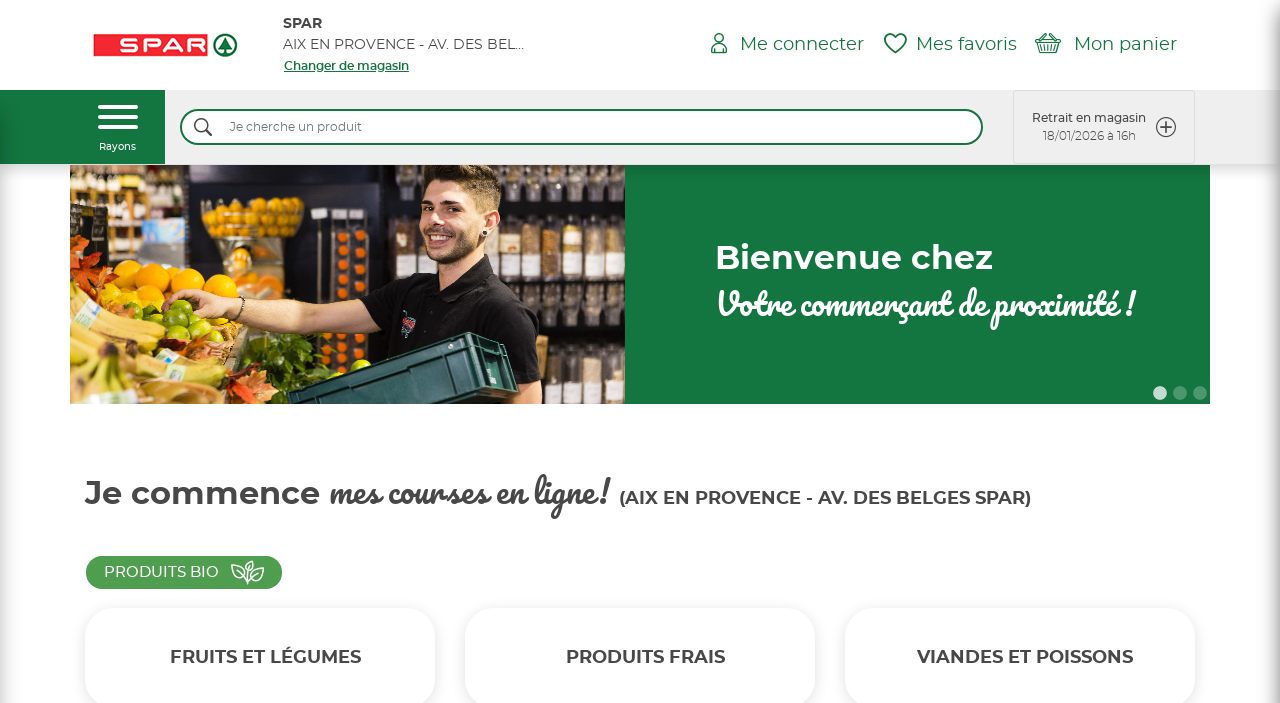

--- FILE ---
content_type: text/html; charset=UTF-8
request_url: https://www.mescoursesdeproximite.com/courses-en-ligne/store-locator/tl578
body_size: 21854
content:
<!DOCTYPE html>
<html lang="fr" lang="fr">
    <head >

        <script>
            window.dataLayer = window.dataLayer || [];
        </script>
        <script type="text/javascript">(function () {
                (function (e, i, o) {
                    var n = document.createElement("link");
                    n.rel = "preconnect";
                    n.as = "script";
                    var t = document.createElement("link");
                    t.rel = "dns-prefetch";
                    t.as = "script";
                    var r = document.createElement("script");
                    r.id = "spcloader";
                    r.type = "text/javascript";
                    r["async"] = true;
                    r.charset = "utf-8";
                    window.didomiConfig = window.didomiConfig || {};
                    window.didomiConfig.sdkPath = window.didomiConfig.sdkPath || o || "https://sdk.privacy-center.org/";
                    const d = window.didomiConfig.sdkPath;
                    var a = d + e + "/loader.js?target_type=notice&target=" + i;
                    if (window.didomiConfig && window.didomiConfig.user) {
                        var c = window.didomiConfig.user;
                        var s = c.country;
                        var f = c.region;
                        if (s) {
                            a = a + "&country=" + s;
                            if (f) {
                                a = a + "&region=" + f;
                            }
                        }
                    }
                    n.href = d;
                    t.href = d;
                    r.src = a;
                    var m = document.getElementsByTagName("script")[0];
                    m.parentNode.insertBefore(n, m);
                    m.parentNode.insertBefore(t, m);
                    m.parentNode.insertBefore(r, m);
                })("1b487a4e-7077-4af1-b03e-957e4e8ba6ec", "m67kmBpK");
            })();</script>
        <script type="text/javascript" async
                src="https://www.googletagmanager.com/gtm.js?id=GTM-NQSHQSK"></script>
        <script type="didomi/javascript" data-vendor="c:googlerec-38ktCqTZ"
                src="https://www.google.com/recaptcha/api.js?render=6Lf70wIbAAAAAIi391X9mtDoZVnlxxRih4TNLJRk" async defer></script>
        <link rel="apple-touch-icon" sizes="180x180" href="/apple-touch-icon.png">
        <link rel="icon" type="image/png" sizes="32x32" href="/favicon-32x32.png">
        <link rel="icon" type="image/png" sizes="16x16" href="/favicon-16x16.png">
        <link rel="manifest" href="/site.webmanifest">
        <link rel="mask-icon" href="/safari-pinned-tab.svg" color="#5bbad5">
        <meta name="msapplication-TileColor" content="#da532c">
        <meta name="theme-color" content="#ffffff">

        <meta http-equiv="content-type" content="text/html; charset=UTF-8"/>
        <meta http-equiv="X-UA-Compatible" content="ie=edge">

        <title>Courses en ligne AIX EN PROVENCE - AV. DES BELGES SPAR - 13100</title>
        <meta name="description" content="Je fais mes courses chez AIX EN PROVENCE - AV. DES BELGES SPAR - 13100 : Courses en magasin ou en ligne - retrait magasin" />
<meta name="keywords" />
<meta name="robots" content="index, follow, all" />
<meta property="og:title" content="Courses en ligne AIX EN PROVENCE - AV. DES BELGES SPAR - 13100" />
<meta property="og:description" content="Je fais mes courses chez AIX EN PROVENCE - AV. DES BELGES SPAR - 13100 : Courses en magasin ou en ligne - retrait magasin" />
<meta property="og:type" content="Magasin" />
<meta property="og:site_name" content="Mes courses de proximité : livraison à domicile, retrait magasin ou drive" />
<meta property="og:url" content="https://www.mescoursesdeproximite.com/courses-en-ligne/spar-13100/TL578" />

        <meta name="viewport" content="width=device-width, initial-scale=1.0, maximum-scale=1.0, user-scalable=0">
        <link rel="canonical" href="https://www.mescoursesdeproximite.com/courses-en-ligne/spar-13100/TL578"/>


                        <link rel="stylesheet" href="/build/3766.681178c1.css" integrity="sha384-RmePbOmWV0ZJ2jtM86Y0RV89KVy9u3ZrG7WqiVE523un5NPjVZIHMA4nLvDq21md"><link rel="stylesheet" href="/build/app.ba0bd8c2.css" integrity="sha384-QsOtTOBAXUILWZJrUY8gE3/Y1q3+yLtwofT5K03ymuV+1qkKjbD/9lfhkcbGEiB5">
        
    <link rel="stylesheet" href="/build/9994.86c29ef7.css" integrity="sha384-gbO6piF1ZwKZ+FEaktNMSpYA1R5o9ZYJB5fVj3vDIcG+t3eAsgCSxiRjFuwPBVuf"><link rel="stylesheet" href="/build/8534.c9cab9eb.css" integrity="sha384-qVhsJ6KGvm+S/ZjR43YFOZRSgJUqlmTAY8fEN8Zu3oCdhHgcn4vOgNLv4shINmkx">

            <link rel="stylesheet" href="/build/enseigne.41dc63cd.css" integrity="sha384-NW/81OkNY8xVKyDd6EaFCY7fhjza0FdwfKrC+oOrQIfVO4xYwMJLyfjFm+086bcp">

        <script type="text/javascript" crossorigin="anonymous" src="https://tag.aticdn.net/piano-analytics.js"></script>
        <script>
            pa.setConfigurations({
                site: 637672,
                collectDomain: "https://qbpqqbr.pa-cd.com"
            });
        </script>

    </head>

                
    <body class="enseigne-spar">
        <noscript>
            <iframe src="https://www.googletagmanager.com/ns.html?id=GTM-NQSHQSK"
                    height="0" width="0" style="display:none;visibility:hidden"></iframe>
        </noscript>
                        <div class="d-print-none">
                            


<header class="enseigne ">
    <div class="mobile-banner-enseigne container-fluid bg-color-enseigne">
        <div class="row no-gutters d-lg-none justify-content-between align-items-center py-2">
            <span class="col-9 text-white montserratregular fontSize12-12 text-truncate">AIX EN PROVENCE - AV. DES BELGES SPAR</span>
                <a href="/" class="textSousLigne p-0 d-flex col-auto justify-content-end montserratbold fontSize12-12 text-white btn" id="" >
        <span class="text text-decoration-underline d-none d-xl-flex d-md-flex d-lg-flex">Changer de magasin</span>
        <span class="text text-decoration-underline d-flex d-xl-none d-md-none d-lg-none ">Changer</span>
    </a>

        </div>
    </div>
    <div class="fake-mobile-banner-enseigne"></div>
    <div class="main-header-enseigne container-fluid container-lg">
        <div class="row justify-content-between align-items-center">
            <div class="col-2 d-lg-none text-center pr-0">
                <a href="#" id="btn-menu-mobile">
                    <div class="hamburger hamburger--squeeze" data-active="0">
                        <div class="hamburger-box">
                            <div class="hamburger-inner bg-color-enseigne bg-color-enseigne-before bg-color-enseigne-after"></div>
                        </div>
                    </div>
                </a>
            </div>
            <div class="col-lg-5 col-4">
                <div class="row align-items-center">
                    <div class="logo-enseigne col-lg-5 col-12">
                        <a href="/courses-en-ligne/spar-13100/TL578">
                            <img class="" src="/charte/logo_enseigne/logo_spar.png" alt="AIX EN PROVENCE - AV. DES BELGES SPAR">
                        </a>
                    </div>
                    <div class="col-7 d-none d-lg-block">
                        <p class="montserratbold fontSize14-14 m-0">SPAR</p>
                        <p class="montserratregular fontSize14-14 text-truncate m-0">AIX EN PROVENCE - AV. DES BELGES SPAR</p>
                            <a href="/" class="textSousLigne p-0 d-flex montserratsemibold couleur-enseigne-all btn" id="" >
        <span class="text text-decoration-underline d-none d-xl-flex d-md-flex d-lg-flex">Changer de magasin</span>
        <span class="text text-decoration-underline d-flex d-xl-none d-md-none d-lg-none ">Changer de magasin</span>
    </a>

                    </div>
                </div>
            </div>
            <div class="blocIconesAccueil col-lg-7 col-6 pl-0">
                <div class="row no-gutters justify-content-end align-items-center">
                    <a class="blocAccueil btn-show-input-search d-lg-none couleur-enseigne-all fontSize20-20"
                       href="#">    <span class="accueilIcon img-std icon-search"></span>
</a>
                    <span class="blocAccueil">
                                                                                                                                <a class="link-header-accueil couleur-enseigne-all montserratregular fontSize17-14 " href="/compte/"
                >
                <span class="fontSize20-20 icon icon-accueil_mon_compte"></span>
        <span class="fontSize20-20 icon iconHover  icon-accueil_mon_compte_over"></span>
        <span class="fontSize18-18 montserratregular text">Me connecter</span>
    </a>

                                            </span>
                        <a class="link-header-accueil blocAccueil produit-favoris couleur-enseigne-all montserratregular fontSize17-14 no-user " href="/produits-favoris"
                >
                <span class="fontSize20-20 icon icon-favoris"></span>
        <span class="fontSize20-20 icon iconHover  icon-favoris_selec"></span>
        <span class="fontSize18-18 montserratregular text">Mes favoris</span>
    </a>

                                                <a class="link-header-accueil blocAccueil panier couleur-enseigne-all montserratregular fontSize17-14 js-show-volet-casino js-show-volet-casino" href="#"
                            data-volet="panier"
                >
                                <span class="montserratmedium fontSize10-10 compteur-panier ">0</span>
                <span class="fontSize20-20 icon icon-mon_panier"></span>
        <span class="fontSize20-20 icon iconHover  icon-mon_panier_select"></span>
        <span class="fontSize18-18 montserratregular text">Mon panier</span>
    </a>

                                    </div>
            </div>
        </div>
    </div>
    <div class="fake-main-header-enseigne"></div>
            <div class="sous-header-enseigne souscontainer-fluid bg-gradient-enseigne">
            <div class="container">
                <div class="row">
                    <div class="col-1 d-none d-lg-block bg-color-enseigne w-100 text-center p-0">
                        <a id="burguerMenuFamilles" href="#" class="js-show-volet-casino text-white" data-volet="menu">
                            <div class="hamburger pb-1">
                                <div class="hamburger-box">
                                    <div class="hamburger-inner"></div>
                                </div>
                            </div>
                            <span class="montserratmedium fontSize10-10">Rayons</span>
                        </a>
                    </div>
                    <div class="col-lg bg-gray d-flex align-items-center">
                        <form action="/recherche/TL578"
                              id="form-input-search" method="GET" class="d-none d-lg-flex w-100" autocomplete="off">
                            <div class="input-group input-search py-3">
                                <button class="d-flex border-color-enseigne" type="submit">
                                    <span class="icon-search m-auto pl-2 pr-3"></span>
                                </button>
                                <input class="form-control" type="search" name="produit_recherche"
                                       placeholder="Je cherche un produit" minlength="3"/>
                            </div>
                        </form>
                    </div>
                    <div class="col-lg-auto ">
                        
                                                                                                                                                                    
                        
                        
                        
                                                    <div id="listTypeCreneaux"
                                 class="row no-gutters justify-content-lg-end js-show-volet-casino"
                                 data-volet="creneau">
                                                                                                        <a href="#" class="col-lg-auto col-12">
                                            <div class="PictoTextCarre hover-bg-enseigne btn align-items-center justify-content-between d-flex montserratmedium fontSize12-12"
         id="" data-creneau=&quot;#collapseCreneauxMagasin&quot;>
        <span class="text">Retrait en magasin <br class="d-none d-lg-flex">
            <span class="montserratlight fontSize12-12">18/01/2026 à 16h</span>
        </span>
        <span class="img-std icon-cercle_plus fontSize20-20 d-none d-lg-flex"></span>
    </div>

                                    </a>
                                
                                
                                
                                
                                <div class="d-block d-lg-none w-100 container-lien-voir-plus-creneaux">
                                    <a href="#" class="d-flex flex justify-content-start align-items-center">
                                        <span class="couleur-enseigne-all montserratbold fontSize12-12 mr-3">
                                            Voir plus
                                        </span>
                                        <span class="icon-cercle_plus fontSize20-20 couleur-enseigne-all"></span>
                                    </a>
                                </div>
                            </div>
                                            </div>
                </div>
            </div>
        </div>
    </header>
<div class="fake-header-enseigne
"></div>

            

    <div class="volet-casino" data-volet="panier" data-actif="0">
        <div class="background-close js-hide-volet-casino"></div>
        <div class="content">
            <div class="header-et-croix">
                <div class="header">
                    <div class="montserratregular text-center couleur-enseigne-all fontSize24-18">
    <span class="icon icon-mon_panier"></span>
    Mon panier
</div>

<span class="btn btn-link btn-vider-mon-panier montserratmedium fontSize12-12 js-vider-panier
 d-none ">
    Vider mon panier
</span>

                </div>
                <div class="croix js-hide-volet-casino">
                    <span class="icon-croix "></span>
                </div>
            </div>
            <div class="contenu">
                
<div class="container-panier">
            
<div class="container-lignes-panier ">
                    <div class="mh-100 d-flex align-items-center justify-content-center">
            <div class="text-center my-5">
                <img class="py-5" src="/charte/accueil/visuel_panier.png" alt="">
                <p class="p-5 m-0 fontSize15-15 montserratregular text-center">
                    Votre panier est vide
                </p>
            </div>
        </div>
    </div>

    </div>

            </div>
        </div>
    </div>



    <div class="volet-casino" data-volet="creneau" data-actif="0">
        <div class="background-close js-hide-volet-casino"></div>
        <div class="content">
            <div class="header-et-croix">
                <div class="header">
                    <h3 class="montserratregular text-center couleur-enseigne-all fontSize24-18">Créneaux disponibles</h3>
                </div>
                <div class="croix js-hide-volet-casino">
                    <span class="icon-croix "></span>
                </div>
            </div>
            <div class="contenu">
                
<div class="container-creneau">
    <p class="montserratregular fontSize18-14 text-center">
        Vous pourrez choisir votre créneau lors de la validation de votre commande
    </p>

    <div id="btn-creneaux" class="row no-gutters justify-content-center">
                                <div class="col-6 p-3 collapsed" data-toggle="collapse" data-target="#collapseCreneauxMagasin"
                 data-parent=".container-creneau">
                    <div class="btnCreneauType btn w-100 d-flex btn-enseigne-empty "
         id=" ">
        <span class="icon-std py-3 icon-retraitmagasin"></span>
        <span class="text text-center montserratsemibold fontSize15-12">Retrait en magasin</span>
    </div>

            </div>
                                    </div>
    <div class="list-horaires py-5">
                    <div id="collapseCreneauxMagasin" class="collapse" data-parent=".container-creneau">
                                                                                    <p class="montserratsemibold fontSize15-12 m-0">dimanche 18 janvier 2026</p>
                        <p class="monserratmedium fontSize15-12 mb-5">
                                                            <span class="opacity06">
                                    13h - 14h
                                </span>
                                &nbsp;|                                                             <span class="opacity06">
                                    14h - 15h
                                </span>
                                &nbsp;|                                                             <span class="opacity06">
                                    15h - 16h
                                </span>
                                &nbsp;|                                                             <span class="">
                                    16h - 17h
                                </span>
                                                                                    </p>
                                                                    <p class="montserratsemibold fontSize15-12 m-0">lundi 19 janvier 2026</p>
                        <p class="monserratmedium fontSize15-12 mb-5">
                                                            <span class="">
                                    13h - 14h
                                </span>
                                &nbsp;|                                                             <span class="">
                                    14h - 15h
                                </span>
                                &nbsp;|                                                             <span class="">
                                    15h - 16h
                                </span>
                                &nbsp;|                                                             <span class="">
                                    16h - 17h
                                </span>
                                                                                    </p>
                                                                    <p class="montserratsemibold fontSize15-12 m-0">mardi 20 janvier 2026</p>
                        <p class="monserratmedium fontSize15-12 mb-5">
                                                            <span class="">
                                    13h - 14h
                                </span>
                                &nbsp;|                                                             <span class="">
                                    14h - 15h
                                </span>
                                &nbsp;|                                                             <span class="">
                                    15h - 16h
                                </span>
                                &nbsp;|                                                             <span class="">
                                    16h - 17h
                                </span>
                                                                                    </p>
                                                                    <p class="montserratsemibold fontSize15-12 m-0">mercredi 21 janvier 2026</p>
                        <p class="monserratmedium fontSize15-12 mb-5">
                                                            <span class="">
                                    13h - 14h
                                </span>
                                &nbsp;|                                                             <span class="">
                                    14h - 15h
                                </span>
                                &nbsp;|                                                             <span class="">
                                    15h - 16h
                                </span>
                                &nbsp;|                                                             <span class="">
                                    16h - 17h
                                </span>
                                                                                    </p>
                                                                    <p class="montserratsemibold fontSize15-12 m-0">jeudi 22 janvier 2026</p>
                        <p class="monserratmedium fontSize15-12 mb-5">
                                                            <span class="">
                                    13h - 14h
                                </span>
                                &nbsp;|                                                             <span class="">
                                    14h - 15h
                                </span>
                                &nbsp;|                                                             <span class="">
                                    15h - 16h
                                </span>
                                &nbsp;|                                                             <span class="">
                                    16h - 17h
                                </span>
                                                                                    </p>
                                                                    <p class="montserratsemibold fontSize15-12 m-0">vendredi 23 janvier 2026</p>
                        <p class="monserratmedium fontSize15-12 mb-5">
                                                            <span class="">
                                    13h - 14h
                                </span>
                                &nbsp;|                                                             <span class="">
                                    14h - 15h
                                </span>
                                &nbsp;|                                                             <span class="">
                                    15h - 16h
                                </span>
                                &nbsp;|                                                             <span class="">
                                    16h - 17h
                                </span>
                                                                                    </p>
                                                                    <p class="montserratsemibold fontSize15-12 m-0">samedi 24 janvier 2026</p>
                        <p class="monserratmedium fontSize15-12 mb-5">
                                                            <span class="">
                                    13h - 14h
                                </span>
                                &nbsp;|                                                             <span class="">
                                    14h - 15h
                                </span>
                                &nbsp;|                                                             <span class="">
                                    15h - 16h
                                </span>
                                &nbsp;|                                                             <span class="">
                                    16h - 17h
                                </span>
                                                                                    </p>
                                                                    <p class="montserratsemibold fontSize15-12 m-0">dimanche 25 janvier 2026</p>
                        <p class="monserratmedium fontSize15-12 mb-5">
                                                            <span class="">
                                    13h - 14h
                                </span>
                                &nbsp;|                                                             <span class="">
                                    14h - 15h
                                </span>
                                &nbsp;|                                                             <span class="">
                                    15h - 16h
                                </span>
                                &nbsp;|                                                             <span class="">
                                    16h - 17h
                                </span>
                                                                                    </p>
                                                                    <p class="montserratsemibold fontSize15-12 m-0">lundi 26 janvier 2026</p>
                        <p class="monserratmedium fontSize15-12 mb-5">
                                                            <span class="">
                                    13h - 14h
                                </span>
                                &nbsp;|                                                             <span class="">
                                    14h - 15h
                                </span>
                                &nbsp;|                                                             <span class="">
                                    15h - 16h
                                </span>
                                &nbsp;|                                                             <span class="">
                                    16h - 17h
                                </span>
                                                                                    </p>
                                                                    <p class="montserratsemibold fontSize15-12 m-0">mardi 27 janvier 2026</p>
                        <p class="monserratmedium fontSize15-12 mb-5">
                                                            <span class="">
                                    13h - 14h
                                </span>
                                &nbsp;|                                                             <span class="">
                                    14h - 15h
                                </span>
                                &nbsp;|                                                             <span class="">
                                    15h - 16h
                                </span>
                                &nbsp;|                                                             <span class="">
                                    16h - 17h
                                </span>
                                                                                    </p>
                                                </div>
                        
            </div>
</div>


            </div>
        </div>
    </div>



    <div class="volet-casino" data-volet="menu" data-actif="0">
        <div class="background-close js-hide-volet-casino"></div>
        <div class="content">
            <div class="header-et-croix">
                <div class="header">
                    <h3 class="montserratregular text-lg-center couleur-enseigne-all fontSize24-18 m-0">Tous les rayons</h3>
                </div>
                <div class="croix js-hide-volet-casino">
                    <span class="icon-croix couleur-enseigne-before"></span>
                </div>
            </div>
            <div class="contenu">
                <div class="container-menu">
    <ul id="menu-famille-accordion" class="list-group list-group-flush">
                    <li class="list-group-item bg-bio text-white">
                <a href="/famille/produits-bio-spar-13100/TL578/CLS_CFR_01_PERM_BIO" class="d-flex align-items-center">
                    <span class="icon icon-bio"></span>
                    <span class="montserratmedium fontSize16-16 text-uppercase">Produits Bio</span>
                    <span class="ml-auto icon-fleche_droite fontSize24-24"></span>
                </a>
            </li>
                                                    <li class="list-group-item d-flex align-items-center"
                data-toggle="collapse"
                data-target="#collapseCLS_CFR_01_PERM_FRL">
                <a href="#" class="d-none d-lg-inline montserratbold fontSize16-16 text-uppercase text-black">Fruits Et Légumes</a>
                <span class="d-lg-none montserratbold fontSize16-16 text-uppercase text-black">Fruits Et Légumes</span>
                <span class="ml-auto icon-fleche_droite fontSize24-24"></span>
            </li>
            <li id="collapseCLS_CFR_01_PERM_FRL" class="menu-sous-famille collapse"
                data-parent="#menu-famille-accordion">
                <ul id="menu-sous-famille" class="list-group list-group-flush">
                    <li class="list-group-item">
                        <a href="/famille/fruits-et-legumes-spar-13100/TL578/CLS_CFR_01_PERM_FRL"
                           class="montserratbold fontSize15-12">
                            <span>> Voir tout</span>
                        </a>
                    </li>
                                            <li class="list-group-item">
                            <a href="/sousfamille/aromatiques-potages-et-accompagnements-spar-13100/TL578/CLS_CFR_01_PERM_FRL/CLS_CFR_01_PERM_FRL_45G"
                               class="montserratregular fontSize15-12">
                                <span>Aromatiques, Potages Et Accompagnements</span>
                            </a>
                        </li>
                                            <li class="list-group-item">
                            <a href="/sousfamille/fruits-spar-13100/TL578/CLS_CFR_01_PERM_FRL/CLS_CFR_01_PERM_FRL_FSU"
                               class="montserratregular fontSize15-12">
                                <span>Fruits</span>
                            </a>
                        </li>
                                            <li class="list-group-item">
                            <a href="/sousfamille/legumes-spar-13100/TL578/CLS_CFR_01_PERM_FRL/CLS_CFR_01_PERM_FRL_LEG"
                               class="montserratregular fontSize15-12">
                                <span>Légumes</span>
                            </a>
                        </li>
                                    </ul>
            </li>
                    <li class="list-group-item d-flex align-items-center"
                data-toggle="collapse"
                data-target="#collapseCLS_CFR_01_PERM_FRA">
                <a href="#" class="d-none d-lg-inline montserratbold fontSize16-16 text-uppercase text-black">Produits Frais</a>
                <span class="d-lg-none montserratbold fontSize16-16 text-uppercase text-black">Produits Frais</span>
                <span class="ml-auto icon-fleche_droite fontSize24-24"></span>
            </li>
            <li id="collapseCLS_CFR_01_PERM_FRA" class="menu-sous-famille collapse"
                data-parent="#menu-famille-accordion">
                <ul id="menu-sous-famille" class="list-group list-group-flush">
                    <li class="list-group-item">
                        <a href="/famille/produits-frais-spar-13100/TL578/CLS_CFR_01_PERM_FRA"
                           class="montserratbold fontSize15-12">
                            <span>> Voir tout</span>
                        </a>
                    </li>
                                            <li class="list-group-item">
                            <a href="/sousfamille/cremes-beurres-et-sauces-fraiches-spar-13100/TL578/CLS_CFR_01_PERM_FRA/CLS_CFR_01_PERM_FRA_BEU"
                               class="montserratregular fontSize15-12">
                                <span>Crèmes, Beurres Et Sauces Fraiches</span>
                            </a>
                        </li>
                                            <li class="list-group-item">
                            <a href="/sousfamille/saucisserie-spar-13100/TL578/CLS_CFR_01_PERM_FRA/CLS_CFR_01_PERM_FRA_BOV"
                               class="montserratregular fontSize15-12">
                                <span>Saucisserie</span>
                            </a>
                        </li>
                                            <li class="list-group-item">
                            <a href="/sousfamille/charcuterie-spar-13100/TL578/CLS_CFR_01_PERM_FRA/CLS_CFR_01_PERM_FRA_CHA"
                               class="montserratregular fontSize15-12">
                                <span>Charcuterie</span>
                            </a>
                        </li>
                                            <li class="list-group-item">
                            <a href="/sousfamille/desserts-et-compotes-spar-13100/TL578/CLS_CFR_01_PERM_FRA/CLS_CFR_01_PERM_FRA_DES"
                               class="montserratregular fontSize15-12">
                                <span>Desserts Et Compotes</span>
                            </a>
                        </li>
                                            <li class="list-group-item">
                            <a href="/sousfamille/fromages-spar-13100/TL578/CLS_CFR_01_PERM_FRA/CLS_CFR_01_PERM_FRA_FRO"
                               class="montserratregular fontSize15-12">
                                <span>Fromages</span>
                            </a>
                        </li>
                                            <li class="list-group-item">
                            <a href="/sousfamille/jus-de-fruits-frais-spar-13100/TL578/CLS_CFR_01_PERM_FRA/CLS_CFR_01_PERM_FRA_JUS"
                               class="montserratregular fontSize15-12">
                                <span>Jus De Fruits Frais</span>
                            </a>
                        </li>
                                            <li class="list-group-item">
                            <a href="/sousfamille/lardons-et-aides-culinaires-spar-13100/TL578/CLS_CFR_01_PERM_FRA/CLS_CFR_01_PERM_FRA_LAR"
                               class="montserratregular fontSize15-12">
                                <span>Lardons Et Aides Culinaires</span>
                            </a>
                        </li>
                                            <li class="list-group-item">
                            <a href="/sousfamille/laits-et-oeufs-spar-13100/TL578/CLS_CFR_01_PERM_FRA/CLS_CFR_01_PERM_FRA_OEU"
                               class="montserratregular fontSize15-12">
                                <span>Laits Et Oeufs</span>
                            </a>
                        </li>
                                            <li class="list-group-item">
                            <a href="/sousfamille/pates-a-tartes-et-pizza-spar-13100/TL578/CLS_CFR_01_PERM_FRA/CLS_CFR_01_PERM_FRA_PAT"
                               class="montserratregular fontSize15-12">
                                <span>Pâtes À Tartes Et Pizza</span>
                            </a>
                        </li>
                                            <li class="list-group-item">
                            <a href="/sousfamille/saucissons-spar-13100/TL578/CLS_CFR_01_PERM_FRA/CLS_CFR_01_PERM_FRA_SAC"
                               class="montserratregular fontSize15-12">
                                <span>Saucissons</span>
                            </a>
                        </li>
                                            <li class="list-group-item">
                            <a href="/sousfamille/snacking-spar-13100/TL578/CLS_CFR_01_PERM_FRA/CLS_CFR_01_PERM_FRA_SNA"
                               class="montserratregular fontSize15-12">
                                <span>Snacking</span>
                            </a>
                        </li>
                                            <li class="list-group-item">
                            <a href="/sousfamille/traiteur-spar-13100/TL578/CLS_CFR_01_PERM_FRA/CLS_CFR_01_PERM_FRA_TRA"
                               class="montserratregular fontSize15-12">
                                <span>Traiteur</span>
                            </a>
                        </li>
                                            <li class="list-group-item">
                            <a href="/sousfamille/yaourts-spar-13100/TL578/CLS_CFR_01_PERM_FRA/CLS_CFR_01_PERM_FRA_YAO"
                               class="montserratregular fontSize15-12">
                                <span>Yaourts</span>
                            </a>
                        </li>
                                            <li class="list-group-item">
                            <a href="/sousfamille/pains-et-pains-de-mie-spar-13100/TL578/CLS_CFR_01_PERM_FRA/CLS_CFR_01_PERM_SUC_VIE"
                               class="montserratregular fontSize15-12">
                                <span>Pains Et Pains De Mie</span>
                            </a>
                        </li>
                                    </ul>
            </li>
                    <li class="list-group-item d-flex align-items-center"
                data-toggle="collapse"
                data-target="#collapseCLS_CFR_01_PERM_BOV">
                <a href="#" class="d-none d-lg-inline montserratbold fontSize16-16 text-uppercase text-black">Viandes Et Poissons</a>
                <span class="d-lg-none montserratbold fontSize16-16 text-uppercase text-black">Viandes Et Poissons</span>
                <span class="ml-auto icon-fleche_droite fontSize24-24"></span>
            </li>
            <li id="collapseCLS_CFR_01_PERM_BOV" class="menu-sous-famille collapse"
                data-parent="#menu-famille-accordion">
                <ul id="menu-sous-famille" class="list-group list-group-flush">
                    <li class="list-group-item">
                        <a href="/famille/viandes-et-poissons-spar-13100/TL578/CLS_CFR_01_PERM_BOV"
                           class="montserratbold fontSize15-12">
                            <span>> Voir tout</span>
                        </a>
                    </li>
                                            <li class="list-group-item">
                            <a href="/sousfamille/autres-viandes-spar-13100/TL578/CLS_CFR_01_PERM_BOV/CLS_CFR_01_PERM_BOV_AUT"
                               class="montserratregular fontSize15-12">
                                <span>Autres Viandes</span>
                            </a>
                        </li>
                                            <li class="list-group-item">
                            <a href="/sousfamille/boeufs-spar-13100/TL578/CLS_CFR_01_PERM_BOV/CLS_CFR_01_PERM_BOV_BOE"
                               class="montserratregular fontSize15-12">
                                <span>Boeufs</span>
                            </a>
                        </li>
                                            <li class="list-group-item">
                            <a href="/sousfamille/poissonnerie-spar-13100/TL578/CLS_CFR_01_PERM_BOV/CLS_CFR_01_PERM_BOV_POI"
                               class="montserratregular fontSize15-12">
                                <span>Poissonnerie</span>
                            </a>
                        </li>
                                            <li class="list-group-item">
                            <a href="/sousfamille/volailles-spar-13100/TL578/CLS_CFR_01_PERM_BOV/CLS_CFR_01_PERM_BOV_VOL"
                               class="montserratregular fontSize15-12">
                                <span>Volailles</span>
                            </a>
                        </li>
                                    </ul>
            </li>
                    <li class="list-group-item d-flex align-items-center"
                data-toggle="collapse"
                data-target="#collapseCLS_CFR_01_PERM_BOU">
                <a href="#" class="d-none d-lg-inline montserratbold fontSize16-16 text-uppercase text-black">Boulangerie Et Pâtisserie</a>
                <span class="d-lg-none montserratbold fontSize16-16 text-uppercase text-black">Boulangerie Et Pâtisserie</span>
                <span class="ml-auto icon-fleche_droite fontSize24-24"></span>
            </li>
            <li id="collapseCLS_CFR_01_PERM_BOU" class="menu-sous-famille collapse"
                data-parent="#menu-famille-accordion">
                <ul id="menu-sous-famille" class="list-group list-group-flush">
                    <li class="list-group-item">
                        <a href="/famille/boulangerie-et-patisserie-spar-13100/TL578/CLS_CFR_01_PERM_BOU"
                           class="montserratbold fontSize15-12">
                            <span>> Voir tout</span>
                        </a>
                    </li>
                                            <li class="list-group-item">
                            <a href="/sousfamille/boulangerie-spar-13100/TL578/CLS_CFR_01_PERM_BOU/CLS_CFR_01_PERM_BOU_BOU"
                               class="montserratregular fontSize15-12">
                                <span>Boulangerie</span>
                            </a>
                        </li>
                                            <li class="list-group-item">
                            <a href="/sousfamille/patisserie-et-vienoiserie-spar-13100/TL578/CLS_CFR_01_PERM_BOU/CLS_CFR_01_PERM_BOU_VIE"
                               class="montserratregular fontSize15-12">
                                <span>Pâtisserie Et Vienoiserie</span>
                            </a>
                        </li>
                                    </ul>
            </li>
                    <li class="list-group-item d-flex align-items-center"
                data-toggle="collapse"
                data-target="#collapseCLS_CFR_01_PERM_SAL">
                <a href="#" class="d-none d-lg-inline montserratbold fontSize16-16 text-uppercase text-black">Epicerie Salée</a>
                <span class="d-lg-none montserratbold fontSize16-16 text-uppercase text-black">Epicerie Salée</span>
                <span class="ml-auto icon-fleche_droite fontSize24-24"></span>
            </li>
            <li id="collapseCLS_CFR_01_PERM_SAL" class="menu-sous-famille collapse"
                data-parent="#menu-famille-accordion">
                <ul id="menu-sous-famille" class="list-group list-group-flush">
                    <li class="list-group-item">
                        <a href="/famille/epicerie-salee-spar-13100/TL578/CLS_CFR_01_PERM_SAL"
                           class="montserratbold fontSize15-12">
                            <span>> Voir tout</span>
                        </a>
                    </li>
                                            <li class="list-group-item">
                            <a href="/sousfamille/aides-culinaires-spar-13100/TL578/CLS_CFR_01_PERM_SAL/CLS_CFR_01_PERM_SAL_ACU"
                               class="montserratregular fontSize15-12">
                                <span>Aides Culinaires</span>
                            </a>
                        </li>
                                            <li class="list-group-item">
                            <a href="/sousfamille/chips-spar-13100/TL578/CLS_CFR_01_PERM_SAL/CLS_CFR_01_PERM_SAL_CHI"
                               class="montserratregular fontSize15-12">
                                <span>Chips</span>
                            </a>
                        </li>
                                            <li class="list-group-item">
                            <a href="/sousfamille/conserves-de-legumes-spar-13100/TL578/CLS_CFR_01_PERM_SAL/CLS_CFR_01_PERM_SAL_COL"
                               class="montserratregular fontSize15-12">
                                <span>Conserves De Legumes</span>
                            </a>
                        </li>
                                            <li class="list-group-item">
                            <a href="/sousfamille/conserves-de-poissons-spar-13100/TL578/CLS_CFR_01_PERM_SAL/CLS_CFR_01_PERM_SAL_COP"
                               class="montserratregular fontSize15-12">
                                <span>Conserves De Poissons</span>
                            </a>
                        </li>
                                            <li class="list-group-item">
                            <a href="/sousfamille/condiments-et-sauces-spar-13100/TL578/CLS_CFR_01_PERM_SAL/CLS_CFR_01_PERM_SAL_COS"
                               class="montserratregular fontSize15-12">
                                <span>Condiments Et Sauces</span>
                            </a>
                        </li>
                                            <li class="list-group-item">
                            <a href="/sousfamille/conserves-de-viandes-spar-13100/TL578/CLS_CFR_01_PERM_SAL/CLS_CFR_01_PERM_SAL_COV"
                               class="montserratregular fontSize15-12">
                                <span>Conserves De Viandes</span>
                            </a>
                        </li>
                                            <li class="list-group-item">
                            <a href="/sousfamille/dietetique-salee-spar-13100/TL578/CLS_CFR_01_PERM_SAL/CLS_CFR_01_PERM_SAL_DIE"
                               class="montserratregular fontSize15-12">
                                <span>Diététique Salée</span>
                            </a>
                        </li>
                                            <li class="list-group-item">
                            <a href="/sousfamille/epices-poivres-sels-spar-13100/TL578/CLS_CFR_01_PERM_SAL/CLS_CFR_01_PERM_SAL_EPS"
                               class="montserratregular fontSize15-12">
                                <span>Epices Poivres Sels</span>
                            </a>
                        </li>
                                            <li class="list-group-item">
                            <a href="/sousfamille/huiles-et-vinaigrettes-spar-13100/TL578/CLS_CFR_01_PERM_SAL/CLS_CFR_01_PERM_SAL_HUI"
                               class="montserratregular fontSize15-12">
                                <span>Huiles et vinaigrettes</span>
                            </a>
                        </li>
                                            <li class="list-group-item">
                            <a href="/sousfamille/legumes-secs-riz-et-cereales-spar-13100/TL578/CLS_CFR_01_PERM_SAL/CLS_CFR_01_PERM_SAL_LRC"
                               class="montserratregular fontSize15-12">
                                <span>Légumes Secs, Riz Et Céréales</span>
                            </a>
                        </li>
                                            <li class="list-group-item">
                            <a href="/sousfamille/produits-du-monde-salee-spar-13100/TL578/CLS_CFR_01_PERM_SAL/CLS_CFR_01_PERM_SAL_MND"
                               class="montserratregular fontSize15-12">
                                <span>Produits Du Monde Salée</span>
                            </a>
                        </li>
                                            <li class="list-group-item">
                            <a href="/sousfamille/pates-spar-13100/TL578/CLS_CFR_01_PERM_SAL/CLS_CFR_01_PERM_SAL_PAT"
                               class="montserratregular fontSize15-12">
                                <span>Pâtes</span>
                            </a>
                        </li>
                                            <li class="list-group-item">
                            <a href="/sousfamille/plats-cuisines-spar-13100/TL578/CLS_CFR_01_PERM_SAL/CLS_CFR_01_PERM_SAL_PCP"
                               class="montserratregular fontSize15-12">
                                <span>Plats Cuisinés</span>
                            </a>
                        </li>
                                            <li class="list-group-item">
                            <a href="/sousfamille/pommes-de-terre-spar-13100/TL578/CLS_CFR_01_PERM_SAL/CLS_CFR_01_PERM_SAL_PDT"
                               class="montserratregular fontSize15-12">
                                <span>Pommes De Terre</span>
                            </a>
                        </li>
                                            <li class="list-group-item">
                            <a href="/sousfamille/potages-spar-13100/TL578/CLS_CFR_01_PERM_SAL/CLS_CFR_01_PERM_SAL_POT"
                               class="montserratregular fontSize15-12">
                                <span>Potages</span>
                            </a>
                        </li>
                                            <li class="list-group-item">
                            <a href="/sousfamille/aperitifs-spar-13100/TL578/CLS_CFR_01_PERM_SAL/CLS_CFR_01_PERM_SAL_PSA"
                               class="montserratregular fontSize15-12">
                                <span>Apéritifs</span>
                            </a>
                        </li>
                                            <li class="list-group-item">
                            <a href="/sousfamille/sauces-a-cuisiner-spar-13100/TL578/CLS_CFR_01_PERM_SAL/CLS_CFR_01_PERM_SAL_SAC"
                               class="montserratregular fontSize15-12">
                                <span>Sauces À Cuisiner</span>
                            </a>
                        </li>
                                            <li class="list-group-item">
                            <a href="/sousfamille/vinaigres-et-vinaigrettes-spar-13100/TL578/CLS_CFR_01_PERM_SAL/CLS_CFR_01_PERM_SAL_VIG"
                               class="montserratregular fontSize15-12">
                                <span>Vinaigres Et Vinaigrettes</span>
                            </a>
                        </li>
                                    </ul>
            </li>
                    <li class="list-group-item d-flex align-items-center"
                data-toggle="collapse"
                data-target="#collapseCLS_CFR_01_PERM_SUC">
                <a href="#" class="d-none d-lg-inline montserratbold fontSize16-16 text-uppercase text-black">Epicerie Sucrée</a>
                <span class="d-lg-none montserratbold fontSize16-16 text-uppercase text-black">Epicerie Sucrée</span>
                <span class="ml-auto icon-fleche_droite fontSize24-24"></span>
            </li>
            <li id="collapseCLS_CFR_01_PERM_SUC" class="menu-sous-famille collapse"
                data-parent="#menu-famille-accordion">
                <ul id="menu-sous-famille" class="list-group list-group-flush">
                    <li class="list-group-item">
                        <a href="/famille/epicerie-sucree-spar-13100/TL578/CLS_CFR_01_PERM_SUC"
                           class="montserratbold fontSize15-12">
                            <span>> Voir tout</span>
                        </a>
                    </li>
                                            <li class="list-group-item">
                            <a href="/sousfamille/patisserie-a-preparer-spar-13100/TL578/CLS_CFR_01_PERM_SUC/CLS_CFR_01_PERM_SUC_APA"
                               class="montserratregular fontSize15-12">
                                <span>Pâtisserie À Préparer</span>
                            </a>
                        </li>
                                            <li class="list-group-item">
                            <a href="/sousfamille/biscottes-et-assimiles-spar-13100/TL578/CLS_CFR_01_PERM_SUC/CLS_CFR_01_PERM_SUC_BIC"
                               class="montserratregular fontSize15-12">
                                <span>Biscottes Et Assimilés</span>
                            </a>
                        </li>
                                            <li class="list-group-item">
                            <a href="/sousfamille/biscuits-et-gateaux-spar-13100/TL578/CLS_CFR_01_PERM_SUC/CLS_CFR_01_PERM_SUC_BIS"
                               class="montserratregular fontSize15-12">
                                <span>Biscuits Et Gâteaux</span>
                            </a>
                        </li>
                                            <li class="list-group-item">
                            <a href="/sousfamille/cafes-et-chicorees-spar-13100/TL578/CLS_CFR_01_PERM_SUC/CLS_CFR_01_PERM_SUC_CAC"
                               class="montserratregular fontSize15-12">
                                <span>Cafés Et Chicorées</span>
                            </a>
                        </li>
                                            <li class="list-group-item">
                            <a href="/sousfamille/chocolats-spar-13100/TL578/CLS_CFR_01_PERM_SUC/CLS_CFR_01_PERM_SUC_CCH"
                               class="montserratregular fontSize15-12">
                                <span>Chocolats</span>
                            </a>
                        </li>
                                            <li class="list-group-item">
                            <a href="/sousfamille/chocolats-en-tablettes-spar-13100/TL578/CLS_CFR_01_PERM_SUC/CLS_CFR_01_PERM_SUC_CHT"
                               class="montserratregular fontSize15-12">
                                <span>Chocolats En Tablettes</span>
                            </a>
                        </li>
                                            <li class="list-group-item">
                            <a href="/sousfamille/cereales-barres-cerealieres-spar-13100/TL578/CLS_CFR_01_PERM_SUC/CLS_CFR_01_PERM_SUC_CLR"
                               class="montserratregular fontSize15-12">
                                <span>Céréales Barres Céréalières</span>
                            </a>
                        </li>
                                            <li class="list-group-item">
                            <a href="/sousfamille/confiserie-spar-13100/TL578/CLS_CFR_01_PERM_SUC/CLS_CFR_01_PERM_SUC_CSU"
                               class="montserratregular fontSize15-12">
                                <span>Confiserie</span>
                            </a>
                        </li>
                                            <li class="list-group-item">
                            <a href="/sousfamille/dietetique-sucree-spar-13100/TL578/CLS_CFR_01_PERM_SUC/CLS_CFR_01_PERM_SUC_DIE"
                               class="montserratregular fontSize15-12">
                                <span>Diététique Sucrée</span>
                            </a>
                        </li>
                                            <li class="list-group-item">
                            <a href="/sousfamille/devants-de-caisses-spar-13100/TL578/CLS_CFR_01_PERM_SUC/CLS_CFR_01_PERM_SUC_DVC"
                               class="montserratregular fontSize15-12">
                                <span>Devants De Caisses</span>
                            </a>
                        </li>
                                            <li class="list-group-item">
                            <a href="/sousfamille/farines-et-aides-a-la-cuisine-spar-13100/TL578/CLS_CFR_01_PERM_SUC/CLS_CFR_01_PERM_SUC_FAR"
                               class="montserratregular fontSize15-12">
                                <span>Farines Et Aides A La Cuisine</span>
                            </a>
                        </li>
                                            <li class="list-group-item">
                            <a href="/sousfamille/fruits-secs-spar-13100/TL578/CLS_CFR_01_PERM_SUC/CLS_CFR_01_PERM_SUC_FSC"
                               class="montserratregular fontSize15-12">
                                <span>Fruits Secs</span>
                            </a>
                        </li>
                                            <li class="list-group-item">
                            <a href="/sousfamille/compotes-et-fruits-au-sirop-spar-13100/TL578/CLS_CFR_01_PERM_SUC/CLS_CFR_01_PERM_SUC_GOP"
                               class="montserratregular fontSize15-12">
                                <span>Compotes Et Fruits Au Sirop</span>
                            </a>
                        </li>
                                            <li class="list-group-item">
                            <a href="/sousfamille/laits-spar-13100/TL578/CLS_CFR_01_PERM_SUC/CLS_CFR_01_PERM_SUC_LAC"
                               class="montserratregular fontSize15-12">
                                <span>Laits</span>
                            </a>
                        </li>
                                            <li class="list-group-item">
                            <a href="/sousfamille/patisserie-spar-13100/TL578/CLS_CFR_01_PERM_SUC/CLS_CFR_01_PERM_SUC_PAI"
                               class="montserratregular fontSize15-12">
                                <span>Pâtisserie</span>
                            </a>
                        </li>
                                            <li class="list-group-item">
                            <a href="/sousfamille/petits-dejeuner-cacao-spar-13100/TL578/CLS_CFR_01_PERM_SUC/CLS_CFR_01_PERM_SUC_PDJ"
                               class="montserratregular fontSize15-12">
                                <span>Petits Déjeuner Cacao</span>
                            </a>
                        </li>
                                            <li class="list-group-item">
                            <a href="/sousfamille/sucres-spar-13100/TL578/CLS_CFR_01_PERM_SUC/CLS_CFR_01_PERM_SUC_SUC"
                               class="montserratregular fontSize15-12">
                                <span>Sucres</span>
                            </a>
                        </li>
                                            <li class="list-group-item">
                            <a href="/sousfamille/pate-a-tartiner-et-confiture-spar-13100/TL578/CLS_CFR_01_PERM_SUC/CLS_CFR_01_PERM_SUC_TAR"
                               class="montserratregular fontSize15-12">
                                <span>Pâte à tartiner et confiture</span>
                            </a>
                        </li>
                                            <li class="list-group-item">
                            <a href="/sousfamille/the-et-infusions-spar-13100/TL578/CLS_CFR_01_PERM_SUC/CLS_CFR_01_PERM_SUC_THI"
                               class="montserratregular fontSize15-12">
                                <span>Thé Et Infusions</span>
                            </a>
                        </li>
                                    </ul>
            </li>
                    <li class="list-group-item d-flex align-items-center"
                data-toggle="collapse"
                data-target="#collapseCLS_CFR_01_PERM_BOI">
                <a href="#" class="d-none d-lg-inline montserratbold fontSize16-16 text-uppercase text-black">Boissons Et Alcool</a>
                <span class="d-lg-none montserratbold fontSize16-16 text-uppercase text-black">Boissons Et Alcool</span>
                <span class="ml-auto icon-fleche_droite fontSize24-24"></span>
            </li>
            <li id="collapseCLS_CFR_01_PERM_BOI" class="menu-sous-famille collapse"
                data-parent="#menu-famille-accordion">
                <ul id="menu-sous-famille" class="list-group list-group-flush">
                    <li class="list-group-item">
                        <a href="/famille/boissons-et-alcool-spar-13100/TL578/CLS_CFR_01_PERM_BOI"
                           class="montserratbold fontSize15-12">
                            <span>> Voir tout</span>
                        </a>
                    </li>
                                            <li class="list-group-item">
                            <a href="/sousfamille/aperitifs-et-digestifs-spar-13100/TL578/CLS_CFR_01_PERM_BOI/CLS_CFR_01_PERM_BOI_APE"
                               class="montserratregular fontSize15-12">
                                <span>Apéritifs Et Digestifs</span>
                            </a>
                        </li>
                                            <li class="list-group-item">
                            <a href="/sousfamille/bieres-spar-13100/TL578/CLS_CFR_01_PERM_BOI/CLS_CFR_01_PERM_BOI_BIE"
                               class="montserratregular fontSize15-12">
                                <span>Bières</span>
                            </a>
                        </li>
                                            <li class="list-group-item">
                            <a href="/sousfamille/champagnes-et-effervescents-spar-13100/TL578/CLS_CFR_01_PERM_BOI/CLS_CFR_01_PERM_BOI_CHA"
                               class="montserratregular fontSize15-12">
                                <span>Champagnes Et Effervescents</span>
                            </a>
                        </li>
                                            <li class="list-group-item">
                            <a href="/sousfamille/sodas-et-limonades-spar-13100/TL578/CLS_CFR_01_PERM_BOI/CLS_CFR_01_PERM_BOI_COC"
                               class="montserratregular fontSize15-12">
                                <span>Sodas Et Limonades</span>
                            </a>
                        </li>
                                            <li class="list-group-item">
                            <a href="/sousfamille/eaux-et-eaux-aromatisees-spar-13100/TL578/CLS_CFR_01_PERM_BOI/CLS_CFR_01_PERM_BOI_EAU"
                               class="montserratregular fontSize15-12">
                                <span>Eaux Et Eaux Aromatisées</span>
                            </a>
                        </li>
                                            <li class="list-group-item">
                            <a href="/sousfamille/jus-de-fruits-spar-13100/TL578/CLS_CFR_01_PERM_BOI/CLS_CFR_01_PERM_BOI_JUS"
                               class="montserratregular fontSize15-12">
                                <span>Jus De Fruits</span>
                            </a>
                        </li>
                                            <li class="list-group-item">
                            <a href="/sousfamille/sirop-et-concentres-spar-13100/TL578/CLS_CFR_01_PERM_BOI/CLS_CFR_01_PERM_BOI_SIR"
                               class="montserratregular fontSize15-12">
                                <span>Sirop Et Concentrés</span>
                            </a>
                        </li>
                                            <li class="list-group-item">
                            <a href="/sousfamille/whiskies-spar-13100/TL578/CLS_CFR_01_PERM_BOI/CLS_CFR_01_PERM_BOI_WHI"
                               class="montserratregular fontSize15-12">
                                <span>Whiskies</span>
                            </a>
                        </li>
                                    </ul>
            </li>
                    <li class="list-group-item d-flex align-items-center"
                data-toggle="collapse"
                data-target="#collapseCLS_CFR_01_PERM_VIN">
                <a href="#" class="d-none d-lg-inline montserratbold fontSize16-16 text-uppercase text-black">Vins</a>
                <span class="d-lg-none montserratbold fontSize16-16 text-uppercase text-black">Vins</span>
                <span class="ml-auto icon-fleche_droite fontSize24-24"></span>
            </li>
            <li id="collapseCLS_CFR_01_PERM_VIN" class="menu-sous-famille collapse"
                data-parent="#menu-famille-accordion">
                <ul id="menu-sous-famille" class="list-group list-group-flush">
                    <li class="list-group-item">
                        <a href="/famille/vins-spar-13100/TL578/CLS_CFR_01_PERM_VIN"
                           class="montserratbold fontSize15-12">
                            <span>> Voir tout</span>
                        </a>
                    </li>
                                            <li class="list-group-item">
                            <a href="/sousfamille/vins-blancs-spar-13100/TL578/CLS_CFR_01_PERM_VIN/CLS_CFR_01_PERM_VIN_BLN"
                               class="montserratregular fontSize15-12">
                                <span>Vins Blancs</span>
                            </a>
                        </li>
                                            <li class="list-group-item">
                            <a href="/sousfamille/vins-roses-spar-13100/TL578/CLS_CFR_01_PERM_VIN/CLS_CFR_01_PERM_VIN_ROS"
                               class="montserratregular fontSize15-12">
                                <span>Vins Rosés</span>
                            </a>
                        </li>
                                            <li class="list-group-item">
                            <a href="/sousfamille/vins-rouges-spar-13100/TL578/CLS_CFR_01_PERM_VIN/CLS_CFR_01_PERM_VIN_ROU"
                               class="montserratregular fontSize15-12">
                                <span>Vins Rouges</span>
                            </a>
                        </li>
                                    </ul>
            </li>
                    <li class="list-group-item d-flex align-items-center"
                data-toggle="collapse"
                data-target="#collapseCLS_CFR_01_PERM_SUR">
                <a href="#" class="d-none d-lg-inline montserratbold fontSize16-16 text-uppercase text-black">Surgelés</a>
                <span class="d-lg-none montserratbold fontSize16-16 text-uppercase text-black">Surgelés</span>
                <span class="ml-auto icon-fleche_droite fontSize24-24"></span>
            </li>
            <li id="collapseCLS_CFR_01_PERM_SUR" class="menu-sous-famille collapse"
                data-parent="#menu-famille-accordion">
                <ul id="menu-sous-famille" class="list-group list-group-flush">
                    <li class="list-group-item">
                        <a href="/famille/surgeles-spar-13100/TL578/CLS_CFR_01_PERM_SUR"
                           class="montserratbold fontSize15-12">
                            <span>> Voir tout</span>
                        </a>
                    </li>
                                            <li class="list-group-item">
                            <a href="/sousfamille/entrees-spar-13100/TL578/CLS_CFR_01_PERM_SUR/CLS_CFR_01_PERM_SUR_EET"
                               class="montserratregular fontSize15-12">
                                <span>Entrées</span>
                            </a>
                        </li>
                                            <li class="list-group-item">
                            <a href="/sousfamille/glaces-et-desserts-spar-13100/TL578/CLS_CFR_01_PERM_SUR/CLS_CFR_01_PERM_SUR_GLA"
                               class="montserratregular fontSize15-12">
                                <span>Glaces Et Desserts</span>
                            </a>
                        </li>
                                            <li class="list-group-item">
                            <a href="/sousfamille/pommes-de-terre-et-frites-spar-13100/TL578/CLS_CFR_01_PERM_SUR/CLS_CFR_01_PERM_SUR_PDT"
                               class="montserratregular fontSize15-12">
                                <span>Pommes De Terre Et Frites</span>
                            </a>
                        </li>
                                            <li class="list-group-item">
                            <a href="/sousfamille/plats-cuisines-surgeles-spar-13100/TL578/CLS_CFR_01_PERM_SUR/CLS_CFR_01_PERM_SUR_PLC"
                               class="montserratregular fontSize15-12">
                                <span>Plats Cuisinés Surgelés</span>
                            </a>
                        </li>
                                            <li class="list-group-item">
                            <a href="/sousfamille/poissons-spar-13100/TL578/CLS_CFR_01_PERM_SUR/CLS_CFR_01_PERM_SUR_POI"
                               class="montserratregular fontSize15-12">
                                <span>Poissons</span>
                            </a>
                        </li>
                                            <li class="list-group-item">
                            <a href="/sousfamille/legumes-et-potages-spar-13100/TL578/CLS_CFR_01_PERM_SUR/CLS_CFR_01_PERM_SUR_POT"
                               class="montserratregular fontSize15-12">
                                <span>Légumes Et Potages</span>
                            </a>
                        </li>
                                            <li class="list-group-item">
                            <a href="/sousfamille/pizzas-spar-13100/TL578/CLS_CFR_01_PERM_SUR/CLS_CFR_01_PERM_SUR_PSZ"
                               class="montserratregular fontSize15-12">
                                <span>Pizzas</span>
                            </a>
                        </li>
                                            <li class="list-group-item">
                            <a href="/sousfamille/viande-et-volaille-spar-13100/TL578/CLS_CFR_01_PERM_SUR/CLS_CFR_01_PERM_SUR_VIV"
                               class="montserratregular fontSize15-12">
                                <span>Viande Et Volaille</span>
                            </a>
                        </li>
                                    </ul>
            </li>
                    <li class="list-group-item d-flex align-items-center"
                data-toggle="collapse"
                data-target="#collapseCLS_CFR_01_PERM_HYB">
                <a href="#" class="d-none d-lg-inline montserratbold fontSize16-16 text-uppercase text-black">Hygiène Et Beauté</a>
                <span class="d-lg-none montserratbold fontSize16-16 text-uppercase text-black">Hygiène Et Beauté</span>
                <span class="ml-auto icon-fleche_droite fontSize24-24"></span>
            </li>
            <li id="collapseCLS_CFR_01_PERM_HYB" class="menu-sous-famille collapse"
                data-parent="#menu-famille-accordion">
                <ul id="menu-sous-famille" class="list-group list-group-flush">
                    <li class="list-group-item">
                        <a href="/famille/hygiene-et-beaute-spar-13100/TL578/CLS_CFR_01_PERM_HYB"
                           class="montserratbold fontSize15-12">
                            <span>> Voir tout</span>
                        </a>
                    </li>
                                            <li class="list-group-item">
                            <a href="/sousfamille/coiffants-spar-13100/TL578/CLS_CFR_01_PERM_HYB/CLS_CFR_01_PERM_HYB_COI"
                               class="montserratregular fontSize15-12">
                                <span>Coiffants</span>
                            </a>
                        </li>
                                            <li class="list-group-item">
                            <a href="/sousfamille/colorations-spar-13100/TL578/CLS_CFR_01_PERM_HYB/CLS_CFR_01_PERM_HYB_COL"
                               class="montserratregular fontSize15-12">
                                <span>Colorations</span>
                            </a>
                        </li>
                                            <li class="list-group-item">
                            <a href="/sousfamille/papiers-cotons-et-mouchoirs-spar-13100/TL578/CLS_CFR_01_PERM_HYB/CLS_CFR_01_PERM_HYB_COT"
                               class="montserratregular fontSize15-12">
                                <span>Papiers, Cotons Et Mouchoirs</span>
                            </a>
                        </li>
                                            <li class="list-group-item">
                            <a href="/sousfamille/dentaire-spar-13100/TL578/CLS_CFR_01_PERM_HYB/CLS_CFR_01_PERM_HYB_DEN"
                               class="montserratregular fontSize15-12">
                                <span>Dentaire</span>
                            </a>
                        </li>
                                            <li class="list-group-item">
                            <a href="/sousfamille/deodorants-spar-13100/TL578/CLS_CFR_01_PERM_HYB/CLS_CFR_01_PERM_HYB_DEO"
                               class="montserratregular fontSize15-12">
                                <span>Déodorants</span>
                            </a>
                        </li>
                                            <li class="list-group-item">
                            <a href="/sousfamille/depilatoire-spar-13100/TL578/CLS_CFR_01_PERM_HYB/CLS_CFR_01_PERM_HYB_DEP"
                               class="montserratregular fontSize15-12">
                                <span>Dépilatoire</span>
                            </a>
                        </li>
                                            <li class="list-group-item">
                            <a href="/sousfamille/hygiene-corporelle-spar-13100/TL578/CLS_CFR_01_PERM_HYB/CLS_CFR_01_PERM_HYB_HCO"
                               class="montserratregular fontSize15-12">
                                <span>Hygiène Corporelle</span>
                            </a>
                        </li>
                                            <li class="list-group-item">
                            <a href="/sousfamille/hygiene-intime-spar-13100/TL578/CLS_CFR_01_PERM_HYB/CLS_CFR_01_PERM_HYB_HIN"
                               class="montserratregular fontSize15-12">
                                <span>Hygiène Intime</span>
                            </a>
                        </li>
                                            <li class="list-group-item">
                            <a href="/sousfamille/maquillage-spar-13100/TL578/CLS_CFR_01_PERM_HYB/CLS_CFR_01_PERM_HYB_MAQ"
                               class="montserratregular fontSize15-12">
                                <span>Maquillage</span>
                            </a>
                        </li>
                                            <li class="list-group-item">
                            <a href="/sousfamille/parfumerie-spar-13100/TL578/CLS_CFR_01_PERM_HYB/CLS_CFR_01_PERM_HYB_PAF"
                               class="montserratregular fontSize15-12">
                                <span>Parfumerie</span>
                            </a>
                        </li>
                                            <li class="list-group-item">
                            <a href="/sousfamille/parapharmacie-spar-13100/TL578/CLS_CFR_01_PERM_HYB/CLS_CFR_01_PERM_HYB_PAR"
                               class="montserratregular fontSize15-12">
                                <span>Parapharmacie</span>
                            </a>
                        </li>
                                            <li class="list-group-item">
                            <a href="/sousfamille/rasage-spar-13100/TL578/CLS_CFR_01_PERM_HYB/CLS_CFR_01_PERM_HYB_RAS"
                               class="montserratregular fontSize15-12">
                                <span>Rasage</span>
                            </a>
                        </li>
                                            <li class="list-group-item">
                            <a href="/sousfamille/soins-corps-spar-13100/TL578/CLS_CFR_01_PERM_HYB/CLS_CFR_01_PERM_HYB_SCO"
                               class="montserratregular fontSize15-12">
                                <span>Soins Corps</span>
                            </a>
                        </li>
                                            <li class="list-group-item">
                            <a href="/sousfamille/cheveux-spar-13100/TL578/CLS_CFR_01_PERM_HYB/CLS_CFR_01_PERM_HYB_SHA"
                               class="montserratregular fontSize15-12">
                                <span>Cheveux</span>
                            </a>
                        </li>
                                            <li class="list-group-item">
                            <a href="/sousfamille/solaires-spar-13100/TL578/CLS_CFR_01_PERM_HYB/CLS_CFR_01_PERM_HYB_SOL"
                               class="montserratregular fontSize15-12">
                                <span>Solaires</span>
                            </a>
                        </li>
                                            <li class="list-group-item">
                            <a href="/sousfamille/soins-visage-spar-13100/TL578/CLS_CFR_01_PERM_HYB/CLS_CFR_01_PERM_HYB_STV"
                               class="montserratregular fontSize15-12">
                                <span>Soins Visage</span>
                            </a>
                        </li>
                                    </ul>
            </li>
                    <li class="list-group-item d-flex align-items-center"
                data-toggle="collapse"
                data-target="#collapseCLS_CFR_01_PERM_NET">
                <a href="#" class="d-none d-lg-inline montserratbold fontSize16-16 text-uppercase text-black">Entretien Bazar</a>
                <span class="d-lg-none montserratbold fontSize16-16 text-uppercase text-black">Entretien Bazar</span>
                <span class="ml-auto icon-fleche_droite fontSize24-24"></span>
            </li>
            <li id="collapseCLS_CFR_01_PERM_NET" class="menu-sous-famille collapse"
                data-parent="#menu-famille-accordion">
                <ul id="menu-sous-famille" class="list-group list-group-flush">
                    <li class="list-group-item">
                        <a href="/famille/entretien-bazar-spar-13100/TL578/CLS_CFR_01_PERM_NET"
                           class="montserratbold fontSize15-12">
                            <span>> Voir tout</span>
                        </a>
                    </li>
                                            <li class="list-group-item">
                            <a href="/sousfamille/eponges-spar-13100/TL578/CLS_CFR_01_PERM_NET/CLS_CFR_01_PERM_NET_AAR"
                               class="montserratregular fontSize15-12">
                                <span>Eponges</span>
                            </a>
                        </li>
                                            <li class="list-group-item">
                            <a href="/sousfamille/papiers-et-congelation-spar-13100/TL578/CLS_CFR_01_PERM_NET/CLS_CFR_01_PERM_NET_AMN"
                               class="montserratregular fontSize15-12">
                                <span>Papiers Et Congélation</span>
                            </a>
                        </li>
                                            <li class="list-group-item">
                            <a href="/sousfamille/assouplissants-spar-13100/TL578/CLS_CFR_01_PERM_NET/CLS_CFR_01_PERM_NET_ASS"
                               class="montserratregular fontSize15-12">
                                <span>Assouplissants</span>
                            </a>
                        </li>
                                            <li class="list-group-item">
                            <a href="/sousfamille/bougies-et-desodorisants-spar-13100/TL578/CLS_CFR_01_PERM_NET/CLS_CFR_01_PERM_NET_BOU"
                               class="montserratregular fontSize15-12">
                                <span>Bougies Et Désodorisants</span>
                            </a>
                        </li>
                                            <li class="list-group-item">
                            <a href="/sousfamille/entretien-du-linge-spar-13100/TL578/CLS_CFR_01_PERM_NET/CLS_CFR_01_PERM_NET_ELI"
                               class="montserratregular fontSize15-12">
                                <span>Entretien Du Linge</span>
                            </a>
                        </li>
                                            <li class="list-group-item">
                            <a href="/sousfamille/produits-d-entretien-spar-13100/TL578/CLS_CFR_01_PERM_NET/CLS_CFR_01_PERM_NET_ENT"
                               class="montserratregular fontSize15-12">
                                <span>Produits D&#039;Entretien</span>
                            </a>
                        </li>
                                            <li class="list-group-item">
                            <a href="/sousfamille/essuie-tout-spar-13100/TL578/CLS_CFR_01_PERM_NET/CLS_CFR_01_PERM_NET_ESS"
                               class="montserratregular fontSize15-12">
                                <span>Essuie Tout</span>
                            </a>
                        </li>
                                            <li class="list-group-item">
                            <a href="/sousfamille/insecticides-spar-13100/TL578/CLS_CFR_01_PERM_NET/CLS_CFR_01_PERM_NET_INS"
                               class="montserratregular fontSize15-12">
                                <span>Insecticides</span>
                            </a>
                        </li>
                                            <li class="list-group-item">
                            <a href="/sousfamille/soin-du-linge-spar-13100/TL578/CLS_CFR_01_PERM_NET/CLS_CFR_01_PERM_NET_SOI"
                               class="montserratregular fontSize15-12">
                                <span>Soin Du Linge</span>
                            </a>
                        </li>
                                            <li class="list-group-item">
                            <a href="/sousfamille/accessoires-de-menage-spar-13100/TL578/CLS_CFR_01_PERM_NET/CLS_CFR_01_PERM_NET_SPA"
                               class="montserratregular fontSize15-12">
                                <span>Accessoires De Ménage</span>
                            </a>
                        </li>
                                            <li class="list-group-item">
                            <a href="/sousfamille/produits-vaisselle-spar-13100/TL578/CLS_CFR_01_PERM_NET/CLS_CFR_01_PERM_NET_VAI"
                               class="montserratregular fontSize15-12">
                                <span>Produits Vaisselle</span>
                            </a>
                        </li>
                                    </ul>
            </li>
                    <li class="list-group-item d-flex align-items-center"
                data-toggle="collapse"
                data-target="#collapseCLS_CFR_01_PERM_BEB">
                <a href="#" class="d-none d-lg-inline montserratbold fontSize16-16 text-uppercase text-black">Univers Bébé</a>
                <span class="d-lg-none montserratbold fontSize16-16 text-uppercase text-black">Univers Bébé</span>
                <span class="ml-auto icon-fleche_droite fontSize24-24"></span>
            </li>
            <li id="collapseCLS_CFR_01_PERM_BEB" class="menu-sous-famille collapse"
                data-parent="#menu-famille-accordion">
                <ul id="menu-sous-famille" class="list-group list-group-flush">
                    <li class="list-group-item">
                        <a href="/famille/univers-bebe-spar-13100/TL578/CLS_CFR_01_PERM_BEB"
                           class="montserratbold fontSize15-12">
                            <span>> Voir tout</span>
                        </a>
                    </li>
                                            <li class="list-group-item">
                            <a href="/sousfamille/alimentation-bebe-spar-13100/TL578/CLS_CFR_01_PERM_BEB/CLS_CFR_01_PERM_BEB_ALB"
                               class="montserratregular fontSize15-12">
                                <span>Alimentation Bébé</span>
                            </a>
                        </li>
                                            <li class="list-group-item">
                            <a href="/sousfamille/hygiene-spar-13100/TL578/CLS_CFR_01_PERM_BEB/CLS_CFR_01_PERM_BEB_HYB"
                               class="montserratregular fontSize15-12">
                                <span>Hygiène</span>
                            </a>
                        </li>
                                    </ul>
            </li>
                    <li class="list-group-item d-flex align-items-center"
                data-toggle="collapse"
                data-target="#collapseCLS_CFR_01_PERM_ANI">
                <a href="#" class="d-none d-lg-inline montserratbold fontSize16-16 text-uppercase text-black">Animaux</a>
                <span class="d-lg-none montserratbold fontSize16-16 text-uppercase text-black">Animaux</span>
                <span class="ml-auto icon-fleche_droite fontSize24-24"></span>
            </li>
            <li id="collapseCLS_CFR_01_PERM_ANI" class="menu-sous-famille collapse"
                data-parent="#menu-famille-accordion">
                <ul id="menu-sous-famille" class="list-group list-group-flush">
                    <li class="list-group-item">
                        <a href="/famille/animaux-spar-13100/TL578/CLS_CFR_01_PERM_ANI"
                           class="montserratbold fontSize15-12">
                            <span>> Voir tout</span>
                        </a>
                    </li>
                                            <li class="list-group-item">
                            <a href="/sousfamille/chats-spar-13100/TL578/CLS_CFR_01_PERM_ANI/CLS_CFR_01_PERM_ANI_CHA"
                               class="montserratregular fontSize15-12">
                                <span>Chats</span>
                            </a>
                        </li>
                                            <li class="list-group-item">
                            <a href="/sousfamille/chiens-spar-13100/TL578/CLS_CFR_01_PERM_ANI/CLS_CFR_01_PERM_ANI_CHI"
                               class="montserratregular fontSize15-12">
                                <span>Chiens</span>
                            </a>
                        </li>
                                    </ul>
            </li>
                    <li class="list-group-item d-flex align-items-center"
                data-toggle="collapse"
                data-target="#collapseCLS_CFR_01_PERM_ECO">
                <a href="#" class="d-none d-lg-inline montserratbold fontSize16-16 text-uppercase text-black">Economat</a>
                <span class="d-lg-none montserratbold fontSize16-16 text-uppercase text-black">Economat</span>
                <span class="ml-auto icon-fleche_droite fontSize24-24"></span>
            </li>
            <li id="collapseCLS_CFR_01_PERM_ECO" class="menu-sous-famille collapse"
                data-parent="#menu-famille-accordion">
                <ul id="menu-sous-famille" class="list-group list-group-flush">
                    <li class="list-group-item">
                        <a href="/famille/economat-spar-13100/TL578/CLS_CFR_01_PERM_ECO"
                           class="montserratbold fontSize15-12">
                            <span>> Voir tout</span>
                        </a>
                    </li>
                                            <li class="list-group-item">
                            <a href="/sousfamille/sacs-spar-13100/TL578/CLS_CFR_01_PERM_ECO/CLS_CFR_01_PERM_ECO_SAC"
                               class="montserratregular fontSize15-12">
                                <span>Sacs</span>
                            </a>
                        </li>
                                    </ul>
            </li>
                    <li class="list-group-item d-flex align-items-center"
                data-toggle="collapse"
                data-target="#collapseCLS_CFR_01_PERM_MUL">
                <a href="#" class="d-none d-lg-inline montserratbold fontSize16-16 text-uppercase text-black">Multimédia</a>
                <span class="d-lg-none montserratbold fontSize16-16 text-uppercase text-black">Multimédia</span>
                <span class="ml-auto icon-fleche_droite fontSize24-24"></span>
            </li>
            <li id="collapseCLS_CFR_01_PERM_MUL" class="menu-sous-famille collapse"
                data-parent="#menu-famille-accordion">
                <ul id="menu-sous-famille" class="list-group list-group-flush">
                    <li class="list-group-item">
                        <a href="/famille/multimedia-spar-13100/TL578/CLS_CFR_01_PERM_MUL"
                           class="montserratbold fontSize15-12">
                            <span>> Voir tout</span>
                        </a>
                    </li>
                                            <li class="list-group-item">
                            <a href="/sousfamille/accessoires-multimedia-spar-13100/TL578/CLS_CFR_01_PERM_MUL/CLS_CFR_01_PERM_MUL_ACM"
                               class="montserratregular fontSize15-12">
                                <span>Accessoires multimédia</span>
                            </a>
                        </li>
                                    </ul>
            </li>
                    <li class="list-group-item d-flex align-items-center"
                data-toggle="collapse"
                data-target="#collapseCLS_CFR_01_PERM_EQM">
                <a href="#" class="d-none d-lg-inline montserratbold fontSize16-16 text-uppercase text-black">Maison et loisirs</a>
                <span class="d-lg-none montserratbold fontSize16-16 text-uppercase text-black">Maison et loisirs</span>
                <span class="ml-auto icon-fleche_droite fontSize24-24"></span>
            </li>
            <li id="collapseCLS_CFR_01_PERM_EQM" class="menu-sous-famille collapse"
                data-parent="#menu-famille-accordion">
                <ul id="menu-sous-famille" class="list-group list-group-flush">
                    <li class="list-group-item">
                        <a href="/famille/maison-et-loisirs-spar-13100/TL578/CLS_CFR_01_PERM_EQM"
                           class="montserratbold fontSize15-12">
                            <span>> Voir tout</span>
                        </a>
                    </li>
                                            <li class="list-group-item">
                            <a href="/sousfamille/accessoires-cuisine-et-cuisson-spar-13100/TL578/CLS_CFR_01_PERM_EQM/CLS_CFR_01_PERM_EQM_MAC"
                               class="montserratregular fontSize15-12">
                                <span>Accessoires cuisine et cuisson</span>
                            </a>
                        </li>
                                            <li class="list-group-item">
                            <a href="/sousfamille/art-de-la-table-spar-13100/TL578/CLS_CFR_01_PERM_EQM/CLS_CFR_01_PERM_EQM_ADT"
                               class="montserratregular fontSize15-12">
                                <span>Art de la table</span>
                            </a>
                        </li>
                                            <li class="list-group-item">
                            <a href="/sousfamille/decorations-spar-13100/TL578/CLS_CFR_01_PERM_EQM/CLS_CFR_01_PERM_EQM_DEC"
                               class="montserratregular fontSize15-12">
                                <span>Décorations</span>
                            </a>
                        </li>
                                            <li class="list-group-item">
                            <a href="/sousfamille/petit-electromenager-spar-13100/TL578/CLS_CFR_01_PERM_EQM/CLS_CFR_01_PERM_EQM_PEE"
                               class="montserratregular fontSize15-12">
                                <span>Petit électroménager</span>
                            </a>
                        </li>
                                            <li class="list-group-item">
                            <a href="/sousfamille/bricolage-spar-13100/TL578/CLS_CFR_01_PERM_EQM/CLS_CFR_01_PERM_EQM_BRI"
                               class="montserratregular fontSize15-12">
                                <span>Bricolage</span>
                            </a>
                        </li>
                                            <li class="list-group-item">
                            <a href="/sousfamille/lampes-et-ampoules-spar-13100/TL578/CLS_CFR_01_PERM_EQM/CLS_CFR_01_PERM_EQM_LAP"
                               class="montserratregular fontSize15-12">
                                <span>Lampes et ampoules</span>
                            </a>
                        </li>
                                            <li class="list-group-item">
                            <a href="/sousfamille/jeux-et-jouets-spar-13100/TL578/CLS_CFR_01_PERM_EQM/CLS_CFR_01_PERM_EQM_JOU"
                               class="montserratregular fontSize15-12">
                                <span>Jeux et jouets</span>
                            </a>
                        </li>
                                            <li class="list-group-item">
                            <a href="/sousfamille/papeterie-spar-13100/TL578/CLS_CFR_01_PERM_EQM/CLS_CFR_01_PERM_EQM_PAP"
                               class="montserratregular fontSize15-12">
                                <span>Papeterie</span>
                            </a>
                        </li>
                                            <li class="list-group-item">
                            <a href="/sousfamille/entretien-auto-spar-13100/TL578/CLS_CFR_01_PERM_EQM/CLS_CFR_01_PERM_EQM_EAU"
                               class="montserratregular fontSize15-12">
                                <span>Entretien auto</span>
                            </a>
                        </li>
                                    </ul>
            </li>
            </ul>
</div>

            </div>
        </div>
    </div>
            </div>

            <div class="page">
                                    <div class="container-flashbag row mx-3">
    </div>
                
                
                    <div class="container">
        <div class="row justify-content-center">
            <div class="col-12 p-0">
                <div class="slick-commerciale position-relative">
                                                                                    <div class="item">
                        <div class="premiere-slide-accueil-magasin bg-color-enseigne">
                            <div>
                                <img src="/charte/accueil/premiere-slide-accueil-magasin.png"
                                     alt="premiere-slide-accueil-magasin">
                            </div>
                            <div>
                                <div>
                                    <p class="montserratbold">
                                        Bienvenue chez
                                    </p>
                                    <p class="pacificoregular">
                                        Votre commerçant de proximité !
                                    </p>
                                </div>
                            </div>
                        </div>
                    </div>
                                                                        <div class="item">
                                                                                                    <a href="/animation-commerciale/spar-13100/TL578/le-duo-gagnant-1664" >
                                        <img src="/images/animationCommerciale/sliderAccueil/1585x320-slider-mcdp-1664-s01-plan-de-travail-1-6954ecf06c796963790402.jpg"
                                             alt="imageSliderAccueil_1" class="d-block w-100">
                                    </a>
                                                            </div>
                                                                                                <div class="item">
                                                                                                    <a href="/animation-commerciale/spar-13100/TL578/lindt-creation-l-art-du-chocolat-a-prix-doux" >
                                        <img src="/images/animationCommerciale/sliderAccueil/1585x320-slider-lindt-694a724f2aa6e938582534.jpg"
                                             alt="imageSliderAccueil_2" class="d-block w-100">
                                    </a>
                                                            </div>
                                                            </div>
            </div>
        </div>
    </div>

    <div class="container">
        <div class="row my-5 text-lg-left text-center">
            <h1 class="col-12 montserratbold fontSize32-20">
                Je commence <span class="pacificoregular-important text-nowrap">mes courses en ligne!</span> <span class="fontSize18-14 text-nowrap">(AIX EN PROVENCE - AV. DES BELGES SPAR)</span>
            </h1>
        </div>

        <div class="row no-gutters align-items-center justify-content-left px-md-0 px-5 mb-4">
                                                        <div class="col-md-auto col-12 pr-md-3">
                    <a href="/famille/produits-bio-spar-13100/TL578/CLS_CFR_01_PERM_BIO">
                            <div class="pictoButtonFamille align-items-center justify-content-between d-flex montserratmedium fontSize15-15 bg-bio btn"
         id="" >
        <h2 class="text text-uppercase m-0">Produits Bio</h2>
        <span class="img-std icon-bio"></span>
    </div>

                    </a>
                </div>
            
                        
                                </div>

        <div class="row container-famille-accueil">
                                    
            
                            
                <div class="col-lg-4 col-6 ">
                    <a href="/famille/fruits-et-legumes-spar-13100/TL578/CLS_CFR_01_PERM_FRL">
                            <div class="btnFamille w-100 moncompte montserratbold fontSize18-12 d-flex btn" id="fruits-et-legumes">
        <div class="d-flex align-items-center w-100">
            <div class="col-12">
                <h2 class="text text-uppercase text-center mx-auto mx-md-0 my-auto">Fruits Et Légumes</h2>
            </div>
        </div>
    </div>

                    </a>
                </div>
                            
                <div class="col-lg-4 col-6 ">
                    <a href="/famille/produits-frais-spar-13100/TL578/CLS_CFR_01_PERM_FRA">
                            <div class="btnFamille w-100 moncompte montserratbold fontSize18-12 d-flex btn" id="produits-frais">
        <div class="d-flex align-items-center w-100">
            <div class="col-12">
                <h2 class="text text-uppercase text-center mx-auto mx-md-0 my-auto">Produits Frais</h2>
            </div>
        </div>
    </div>

                    </a>
                </div>
                            
                <div class="col-lg-4 col-6 ">
                    <a href="/famille/viandes-et-poissons-spar-13100/TL578/CLS_CFR_01_PERM_BOV">
                            <div class="btnFamille w-100 moncompte montserratbold fontSize18-12 d-flex btn" id="viandes-et-poissons">
        <div class="d-flex align-items-center w-100">
            <div class="col-12">
                <h2 class="text text-uppercase text-center mx-auto mx-md-0 my-auto">Viandes Et Poissons</h2>
            </div>
        </div>
    </div>

                    </a>
                </div>
                            
                <div class="col-lg-4 col-6 ">
                    <a href="/famille/boulangerie-et-patisserie-spar-13100/TL578/CLS_CFR_01_PERM_BOU">
                            <div class="btnFamille w-100 moncompte montserratbold fontSize18-12 d-flex btn" id="boulangerie-et-patisserie">
        <div class="d-flex align-items-center w-100">
            <div class="col-12">
                <h2 class="text text-uppercase text-center mx-auto mx-md-0 my-auto">Boulangerie Et Pâtisserie</h2>
            </div>
        </div>
    </div>

                    </a>
                </div>
                            
                <div class="col-lg-4 col-6 ">
                    <a href="/famille/epicerie-salee-spar-13100/TL578/CLS_CFR_01_PERM_SAL">
                            <div class="btnFamille w-100 moncompte montserratbold fontSize18-12 d-flex btn" id="epicerie-salee">
        <div class="d-flex align-items-center w-100">
            <div class="col-12">
                <h2 class="text text-uppercase text-center mx-auto mx-md-0 my-auto">Epicerie Salée</h2>
            </div>
        </div>
    </div>

                    </a>
                </div>
                            
                <div class="col-lg-4 col-6 d-none btnFamilleToggle">
                    <a href="/famille/epicerie-sucree-spar-13100/TL578/CLS_CFR_01_PERM_SUC">
                            <div class="btnFamille w-100 moncompte montserratbold fontSize18-12 d-flex btn" id="epicerie-sucree">
        <div class="d-flex align-items-center w-100">
            <div class="col-12">
                <h2 class="text text-uppercase text-center mx-auto mx-md-0 my-auto">Epicerie Sucrée</h2>
            </div>
        </div>
    </div>

                    </a>
                </div>
                            
                <div class="col-lg-4 col-6 d-none btnFamilleToggle">
                    <a href="/famille/boissons-et-alcool-spar-13100/TL578/CLS_CFR_01_PERM_BOI">
                            <div class="btnFamille w-100 moncompte montserratbold fontSize18-12 d-flex btn" id="boissons-et-alcool">
        <div class="d-flex align-items-center w-100">
            <div class="col-12">
                <h2 class="text text-uppercase text-center mx-auto mx-md-0 my-auto">Boissons Et Alcool</h2>
            </div>
        </div>
    </div>

                    </a>
                </div>
                            
                <div class="col-lg-4 col-6 d-none btnFamilleToggle">
                    <a href="/famille/vins-spar-13100/TL578/CLS_CFR_01_PERM_VIN">
                            <div class="btnFamille w-100 moncompte montserratbold fontSize18-12 d-flex btn" id="vins">
        <div class="d-flex align-items-center w-100">
            <div class="col-12">
                <h2 class="text text-uppercase text-center mx-auto mx-md-0 my-auto">Vins</h2>
            </div>
        </div>
    </div>

                    </a>
                </div>
                            
                <div class="col-lg-4 col-6 d-none btnFamilleToggle">
                    <a href="/famille/surgeles-spar-13100/TL578/CLS_CFR_01_PERM_SUR">
                            <div class="btnFamille w-100 moncompte montserratbold fontSize18-12 d-flex btn" id="surgeles">
        <div class="d-flex align-items-center w-100">
            <div class="col-12">
                <h2 class="text text-uppercase text-center mx-auto mx-md-0 my-auto">Surgelés</h2>
            </div>
        </div>
    </div>

                    </a>
                </div>
                            
                <div class="col-lg-4 col-6 d-none btnFamilleToggle">
                    <a href="/famille/hygiene-et-beaute-spar-13100/TL578/CLS_CFR_01_PERM_HYB">
                            <div class="btnFamille w-100 moncompte montserratbold fontSize18-12 d-flex btn" id="hygiene-et-beaute">
        <div class="d-flex align-items-center w-100">
            <div class="col-12">
                <h2 class="text text-uppercase text-center mx-auto mx-md-0 my-auto">Hygiène Et Beauté</h2>
            </div>
        </div>
    </div>

                    </a>
                </div>
                            
                <div class="col-lg-4 col-6 d-none btnFamilleToggle">
                    <a href="/famille/entretien-bazar-spar-13100/TL578/CLS_CFR_01_PERM_NET">
                            <div class="btnFamille w-100 moncompte montserratbold fontSize18-12 d-flex btn" id="entretien-bazar">
        <div class="d-flex align-items-center w-100">
            <div class="col-12">
                <h2 class="text text-uppercase text-center mx-auto mx-md-0 my-auto">Entretien Bazar</h2>
            </div>
        </div>
    </div>

                    </a>
                </div>
                            
                <div class="col-lg-4 col-6 d-none btnFamilleToggle">
                    <a href="/famille/univers-bebe-spar-13100/TL578/CLS_CFR_01_PERM_BEB">
                            <div class="btnFamille w-100 moncompte montserratbold fontSize18-12 d-flex btn" id="univers-bebe">
        <div class="d-flex align-items-center w-100">
            <div class="col-12">
                <h2 class="text text-uppercase text-center mx-auto mx-md-0 my-auto">Univers Bébé</h2>
            </div>
        </div>
    </div>

                    </a>
                </div>
                            
                <div class="col-lg-4 col-6 d-none btnFamilleToggle">
                    <a href="/famille/animaux-spar-13100/TL578/CLS_CFR_01_PERM_ANI">
                            <div class="btnFamille w-100 moncompte montserratbold fontSize18-12 d-flex btn" id="animaux">
        <div class="d-flex align-items-center w-100">
            <div class="col-12">
                <h2 class="text text-uppercase text-center mx-auto mx-md-0 my-auto">Animaux</h2>
            </div>
        </div>
    </div>

                    </a>
                </div>
                            
                <div class="col-lg-4 col-6 d-none btnFamilleToggle">
                    <a href="/famille/economat-spar-13100/TL578/CLS_CFR_01_PERM_ECO">
                            <div class="btnFamille w-100 moncompte montserratbold fontSize18-12 d-flex btn" id="economat">
        <div class="d-flex align-items-center w-100">
            <div class="col-12">
                <h2 class="text text-uppercase text-center mx-auto mx-md-0 my-auto">Economat</h2>
            </div>
        </div>
    </div>

                    </a>
                </div>
                            
                <div class="col-lg-4 col-6 d-none btnFamilleToggle">
                    <a href="/famille/multimedia-spar-13100/TL578/CLS_CFR_01_PERM_MUL">
                            <div class="btnFamille w-100 moncompte montserratbold fontSize18-12 d-flex btn" id="multimedia">
        <div class="d-flex align-items-center w-100">
            <div class="col-12">
                <h2 class="text text-uppercase text-center mx-auto mx-md-0 my-auto">Multimédia</h2>
            </div>
        </div>
    </div>

                    </a>
                </div>
                            
                <div class="col-lg-4 col-6 d-none btnFamilleToggle">
                    <a href="/famille/maison-et-loisirs-spar-13100/TL578/CLS_CFR_01_PERM_EQM">
                            <div class="btnFamille w-100 moncompte montserratbold fontSize18-12 d-flex btn" id="maison-et-loisirs">
        <div class="d-flex align-items-center w-100">
            <div class="col-12">
                <h2 class="text text-uppercase text-center mx-auto mx-md-0 my-auto">Maison et loisirs</h2>
            </div>
        </div>
    </div>

                    </a>
                </div>
            
                                            <div class="col-lg-4 col-6">
                    <a href="#">
                            <div class="btnFamille w-100 moncompte montserratbold fontSize18-12 d-flex svg-couleur-enseigne couleur-enseigne-all border-color-enseigne btn" id="voirTousLesRayons"  >
        <div class="row">
            <div class="col-12 col-md-auto d-flex">
                <div class="m-auto heightIconFamille">
                    <svg xmlns="http://www.w3.org/2000/svg" width="60.48" height="53.001" viewBox="0 0 60.48 53.001"><g id="Groupe_2086" data-name="Groupe 2086" transform="translate(-7486.753 -1576.896)"><path id="Tracé_1798" data-name="Tracé 1798" d="M7544.526,1584.788h-46.455l-1.712-6.7a1.58,1.58,0,0,0-1.531-1.189h-6.869a1.206,1.206,0,1,0,0,2.411h6.224l9.1,35.651a3.829,3.829,0,0,0,3.712,2.883h33.055a1.206,1.206,0,0,0,0-2.411H7507a1.42,1.42,0,0,1-1.376-1.068l-1.17-4.585h35.074a2.7,2.7,0,0,0,2.621-2.036l5-19.577a2.705,2.705,0,0,0-2.621-3.375Zm.286,2.779-5,19.577a.294.294,0,0,1-.285.222h-35.69l-5.148-20.167h45.84a.285.285,0,0,1,.232.114A.291.291,0,0,1,7544.813,1587.566Z"/><path id="Tracé_1799" data-name="Tracé 1799" d="M7968.988,2649.185a4.956,4.956,0,1,0,4.957,4.956A4.962,4.962,0,0,0,7968.988,2649.185Zm0,7.5a2.545,2.545,0,1,1,2.545-2.545A2.548,2.548,0,0,1,7968.988,2656.686Z" transform="translate(-458.101 -1029.201)"/><path id="Tracé_1800" data-name="Tracé 1800" d="M8502.857,2649.185a4.956,4.956,0,1,0,4.955,4.956A4.962,4.962,0,0,0,8502.857,2649.185Zm0,7.5a2.545,2.545,0,1,1,2.544-2.545A2.547,2.547,0,0,1,8502.857,2656.686Z" transform="translate(-970.516 -1029.201)"/></g></svg>
                </div>
            </div>

            <div class="col-12 col-md d-flex">
                <h2 class="text text-uppercase text-md-left mx-auto mx-md-0 my-auto">Voir tous les rayons</h2>
            </div>
        </div>
    </div>

                    </a>
                </div>
                    </div>

        <div class="blocs-occasions-et-contact">
            <div class="bloc occasions">
                <div class="header bg-color-enseigne">
                    <div>
                        <span class="montserratbold">Pour toutes</span>
                        <span class="pacificoregular">vos occasions !</span>
                    </div>
                </div>

                <div class="body">
                    
                    <div class="row row-moments-de-vie">
                                                    <div class="col-6 col-md-3">
                                <a href="/moment-de-vie/apero-spar-13100/TL578/1">
                                    <div style="background-color: #ff9e48">
                                        <div class="d-flex">
                                            <img alt="Apéro" class="mx-auto"
                                                 src="/images/momentDeVie/apero-6388abef201af927068649.webp">
                                        </div>

                                        <div class="d-flex">
                                            <span class="mx-auto text-white text-uppercase montserratmedium fontSize13-12">Apéro</span>
                                        </div>
                                    </div>
                                </a>
                            </div>
                                                    <div class="col-6 col-md-3">
                                <a href="/moment-de-vie/snacking-spar-13100/TL578/2">
                                    <div style="background-color: #56c599">
                                        <div class="d-flex">
                                            <img alt="Snacking" class="mx-auto"
                                                 src="/images/momentDeVie/snacking-6388abf6750db876654787.webp">
                                        </div>

                                        <div class="d-flex">
                                            <span class="mx-auto text-white text-uppercase montserratmedium fontSize13-12">Snacking</span>
                                        </div>
                                    </div>
                                </a>
                            </div>
                                                    <div class="col-6 col-md-3">
                                <a href="/moment-de-vie/anniversaire-spar-13100/TL578/3">
                                    <div style="background-color: #e97792">
                                        <div class="d-flex">
                                            <img alt="ANNIVERSAIRE" class="mx-auto"
                                                 src="/images/momentDeVie/anniversaire-6388abfd76218062808196.webp">
                                        </div>

                                        <div class="d-flex">
                                            <span class="mx-auto text-white text-uppercase montserratmedium fontSize13-12">ANNIVERSAIRE</span>
                                        </div>
                                    </div>
                                </a>
                            </div>
                                                    <div class="col-6 col-md-3">
                                <a href="/moment-de-vie/moins-de-2eur-spar-13100/TL578/4">
                                    <div style="background-color: #86c854">
                                        <div class="d-flex">
                                            <img alt="MOINS DE 2€" class="mx-auto"
                                                 src="/images/momentDeVie/en-famille-6388ac03edefc874559356.webp">
                                        </div>

                                        <div class="d-flex">
                                            <span class="mx-auto text-white text-uppercase montserratmedium fontSize13-12">MOINS DE 2€</span>
                                        </div>
                                    </div>
                                </a>
                            </div>
                                                    <div class="col-6 col-md-3">
                                <a href="/moment-de-vie/petit-dej-spar-13100/TL578/5">
                                    <div style="background-color: #946e48">
                                        <div class="d-flex">
                                            <img alt="PETIT DÉJ" class="mx-auto"
                                                 src="/images/momentDeVie/petit-dej-6388ac09522d5364549405.webp">
                                        </div>

                                        <div class="d-flex">
                                            <span class="mx-auto text-white text-uppercase montserratmedium fontSize13-12">PETIT DÉJ</span>
                                        </div>
                                    </div>
                                </a>
                            </div>
                                                    <div class="col-6 col-md-3">
                                <a href="/moment-de-vie/le-gouter-spar-13100/TL578/6">
                                    <div style="background-color: #50aeb1">
                                        <div class="d-flex">
                                            <img alt="LE GOÛTER" class="mx-auto"
                                                 src="/images/momentDeVie/gouter-6388ac112b983255368038.webp">
                                        </div>

                                        <div class="d-flex">
                                            <span class="mx-auto text-white text-uppercase montserratmedium fontSize13-12">LE GOÛTER</span>
                                        </div>
                                    </div>
                                </a>
                            </div>
                                                    <div class="col-6 col-md-3">
                                <a href="/moment-de-vie/diner-spar-13100/TL578/7">
                                    <div style="background-color: #F17156">
                                        <div class="d-flex">
                                            <img alt="DÎNER" class="mx-auto"
                                                 src="/images/momentDeVie/diner-6388ac1810a8f203941748.webp">
                                        </div>

                                        <div class="d-flex">
                                            <span class="mx-auto text-white text-uppercase montserratmedium fontSize13-12">DÎNER</span>
                                        </div>
                                    </div>
                                </a>
                            </div>
                                                    <div class="col-6 col-md-3">
                                <a href="/moment-de-vie/evenement-spar-13100/TL578/8">
                                    <div style="background-color: #B888D8">
                                        <div class="d-flex">
                                            <img alt="ÉVÉNEMENT" class="mx-auto"
                                                 src="/images/momentDeVie/evenement-6388ac1e275e2249933527.webp">
                                        </div>

                                        <div class="d-flex">
                                            <span class="mx-auto text-white text-uppercase montserratmedium fontSize13-12">ÉVÉNEMENT</span>
                                        </div>
                                    </div>
                                </a>
                            </div>
                                            </div>
                </div>
            </div>

            <div class="bloc contact">
                <div class="header bg-color-enseigne">
                    <div>
                        <span class="montserratbold fontSize24-14">Contact</span>
                        <span class="pacificoregular fontSize18-18">de votre magasin</span>
                    </div>
                </div>

                <div class="body">
                    <div class="image">
                        <img alt="" src="/charte/accueil/contact/spar_homme.svg">
                    </div>

                    <div class="infos">
                        <p class="montserratbold">
                            rabéa moucice
                        </p>

                        <p class="montserratregular">
                            AIX EN PROVENCE - AV. DES BELGES SPAR
                        </p>

                        <p class="montserratregular">
                            <img alt="telephone" src="/charte/accueil/contact/spar_telephone.svg">
                            <span>0442614778</span>

                                                    </p>
                    </div>
                </div>
            </div>
        </div>

        <div class="bloc-services-dk d-none d-md-block mt-5">
            <div class="row no-gutters">
                <div class="col-3 d-flex service-col-gauche">
                    <div class="m-auto text-left">
                        <span class="montserratbold fontSize24-14">Les services</span><br/>
                        <span class="pacificoregular fontSize18-18">de votre magasin</span>
                    </div>
                </div>

                <div class="col-9 service-col-droite px-5">
                    <div class="services-slick d-flex h-100">
                                            </div>
                </div>
            </div>
        </div>

        <div class="bloc-services-mb d-md-none">
            <div class="bloc service">
                <div class="header">
                    <div>
                        <span class="montserratbold fontSize24-14">Les services</span>
                        <span class="pacificoregular fontSize18-18">de votre magasin</span>
                    </div>
                </div>

                <div class="body">
                    <div class="row">
                                                
                                            </div>
                </div>
            </div>
        </div>
    </div>

    <script type="application/ld+json">{"@context":"https://schema.org","@type":"LocalBusiness","name":"AIX EN PROVENCE - AV. DES BELGES SPAR","url":"https://www.mescoursesdeproximite.com/courses-en-ligne/spar-13100/TL578","image":"https://www.mescoursesdeproximite.com/charte/logo_enseigne/logo_spar.png","openingHours":["Lundi, 08:00-21:00","Mardi, 08:00-21:00","Mercredi, 08:00-21:00","Jeudi, 08:00-21:00","Vendredi, 08:00-21:00","Samedi, 08:00-21:00","Dimanche, 09:00-21:00"],"address":{"@type":"PostalAddress","telephone":"0442614778","streetAddress":"12 avenue Des Belges","addressLocality":"Aix En Provence","addressRegion":"93","postalCode":"13100"},"geo":{"@type":"GeoCoordinates","latitude":43.523539,"longitude":5.443344},"@id":"TL578"}</script>

                    <div id="backToTop" class="shadow-sm">
    <svg xmlns="http://www.w3.org/2000/svg" viewBox="0 0 448 512">
        <title>Haut de page</title>
        <path d="M201.4 137.4c12.5-12.5 32.8-12.5 45.3 0l160 160c12.5 12.5 12.5 32.8 0 45.3s-32.8 12.5-45.3 0L224 205.3 86.6 342.6c-12.5 12.5-32.8 12.5-45.3 0s-12.5-32.8 0-45.3l160-160z"/>
    </svg>
</div>            </div>

                    <div class="footer-enseignes container-fluid ">
                    <img src="/charte/catalogueMagasin/perso_magasin_gauche.png" alt="homme"
                 class="personnage-footer personnage-gauche">
            <img src="/charte/catalogueMagasin/perso_magasin_droite.png" alt="femme"
                 class="personnage-footer personnage-droite">
        
        <div class="container d-flex justify-content-center align-items-center">
            <div class="footer-legals__alcohol-notice">
                <img alt="Icone république française"
                     src="/charte/catalogueMagasin/republique-francaise.png">
                <div class="footer-legals__alcohol-content">
                    <div class="footer-legals__alcohol-heading">
                        Interdiction de vente de boissons alcooliques aux mineurs de moins de 18 ans
                    </div>
                    <div class="footer-legals__alcohol-infos">
                        La preuve de majorité de l’acheteur est exigée au moment de la vente en ligne.
                    </div>
                    <div class="footer-legals__alcohol-footer">
                        CODE DE LA SANTÉ PUBLIQUE : ART. L. 3342-1. L. 3342-3
                    </div>
                </div>
            </div>
        </div>
    </div>
        <div class="d-print-none">
        


<div class="footer-accueil ">
        <div class="container pt-3">
        <div class="text-center pt-2 pb-3 pt-lg-4 pb-lg-5">
            <span class="pacificoregular green-text fontSize42-17 mr-5">
                Mes courses
            </span>
            <span class="montserratregular fontSize44-18">
                de proximité
            </span>
        </div>
        <div class="row mb-footer-accueil">
            <div class="col-12 col-md-3">
                <ul class="list-group list-group-flush">
                    <li class="list-group-item">
                        <a href="/document-charte/mentions-legales">
                            Mentions légales
                        </a>
                    </li>
                                                                <li class="list-group-item">
                            <a href="/document-charte/cgv/mag/TL578">
                                Conditions générales de vente
                            </a>
                        </li>
                                        <li class="list-group-item">
                        <a href="/document-charte/cgu">
                            Conditions générales d&#039;utilisation
                        </a>
                    </li>
                    <li class="list-group-item">
                        <a href="/document-charte/PolitiqueDeProtectionDeVosDonneesPersonnelles">
                            Politique de protection des données
                        </a>
                    </li>
                    <li class="list-group-item">
                        <a href="/document-charte/PolitiqueDesCookies">
                            Informations cookies
                        </a>
                    </li>
                     <li class="list-group-item">
                         <a href="javascript:Didomi.preferences.show()">Gestion des cookies</a>
                     </li>
                    <li class="list-group-item">
                        <a href="https://www.groupe-casino.fr/" target="_blank">
                            Groupe Casino
                        </a>
                    </li>
                    <li class="list-group-item">
                        <a href="/contact">
                            Contact
                        </a>
                    </li>
                    <li class="list-group-item">
                        <a href="/rappel-produits">
                            Rappel Produit
                        </a>
                    </li>
                </ul>
            </div>
            <div class="col-12 col-md-3 border-green">
                                                    <div class="list-group-item d-flex align-items-center flex-wrap">
                        <div class="col-12 d-flex justify-content-center">
                            <a href="/magasin/livraison-courses/casino">
                                            <svg version="1.2" xmlns="http://www.w3.org/2000/svg" viewBox="0 0 90 29" width="90" height="29">
	<path class="s0" d="m88.73 9.3c-2.05-2.25-7.26-1.99-10.82 1.15-2.34 2.07-3.57 4.87-3.55 7.18-0.79 0.94-1.92 1.94-3.08 1.85-2.18-0.15 4.36-7.24 2.51-10.31-1.85-3.07-6.73 0.43-8.14 1.9 0 0 1.09-2.42 1.02-2.43-0.07 0-5.07 0.03-5.07 0.03l-2.15 4.54c0 0-1.98 3.68-5.25 5.65-3.14 1.9-2.65 0.12-0.83-3.17 1.8-3.29 3.54-7.01 3.54-7.01l-4.92-0.03-5.05 9.1c-1.09 0.89-1.86 1.37-2.38 1.62 0.45-1.79-0.21-4.13-0.49-6.16-0.52-3.88 1.92-4.59 1.92-4.59h-4.54c0 0-0.85-0.11-2.65 2.56l0.04-0.13c0 0-0.41 0.67-1.07 1.63-0.97 1.33-1.86 2.23-2.47 3.21q-0.11 0.16-0.2 0.32c-0.85 1.01-1.78 1.97-2.68 2.66-2.75 2.11-2.44 0.12-0.78-3.17 1.67-3.29 3.26-7.02 3.26-7.02 0 0-6-0.94-9.63 0-15.75 4.06-10.98 20.17-0.11 10.98l0.05-0.02c0 0.91 0.35 2.06 1.96 2.52 2.37 0.68 4.75-0.68 7.08-3.41-0.14 3.2 3.88 4.46 7.67 2.98 1.37-0.58 2.88-1.42 4.45-2.47-0.1 0.92 0.11 2.37 2.13 2.9 3.05 0.8 6.12-1.25 9.1-5.06l-2.36 4.97 4.93-0.03 4.53-8.9q0.36-0.72 0.89-1.31c0.48-0.55 1.18-1.12 1.93-1.12 1.42 0 1.45 1.3 0.93 2.7-0.43 1.14-1.99 4.56-2.55 5.79-0.23 0.52-0.28 1.13-0.07 1.7 0.29 0.79 1.05 1.61 3.07 1.42 2.51-0.23 4.57-2.11 5.64-3.3q0.25 0.95 0.87 1.65c2.05 2.26 6.82 2.38 10.38-0.76 3.56-3.14 4.99-8.33 2.93-10.59zm-62.42 7.34c-2.44 3.59-5.05 2.85-5.61 2.27-2.77-2.86 4.33-9.85 8.74-8.39zm13.86 1.67c-0.12 0.69-0.63 1.63-2.56 1.42-1.94-0.21-2.71-1.84-1.02-3.88 1.67-2.02 2.41-3.2 2.41-3.2l1.13 4.75q0.11 0.46 0.04 0.91zm44.14-2.11c-1.27 2.66-3.28 4.24-4.49 3.52-1.21-0.71-1.16-3.44 0.11-6.1 1.27-2.65 3.27-4.23 4.49-3.52 1.2 0.72 1.16 3.45-0.11 6.1z"/>
	<path class="s0" d="m26.5 25.48c-8.63 2.86-20 0.07-18.82-9.54 0.85-6.91 10.03-14.12 17.57-13.56q0.68 0.05 1.22 0.2c1.07 0.3 1.45 0.89 1.41 1.56-0.04 0.58-0.41 1.2-0.91 1.69l0.05 0.26c0.04 0.18 0.08 0.24 0.3 0.25 2.19 0.05 3.91-1.73 3.97-2.78 0.06-1.22-0.9-2.84-5.22-3.12-12.69-0.82-24.7 7.71-25.68 15.6-1.28 10.42 13.92 16.34 28.16 9.91l-0.22-1.2q-0.91 0.42-1.84 0.73z"/>
	<path class="s0" d="m55.26 6.98c1.56 0.13 3-0.81 3.22-2.11 0.22-1.29-0.87-2.45-2.43-2.57-1.55-0.13-2.99 0.81-3.21 2.11-0.22 1.29 0.87 2.45 2.42 2.57z"/>
</svg>    
                            </a>
                        </div>
                    </div>
                                    <div class="list-group-item d-flex align-items-center flex-wrap">
                        <div class="col-12 d-flex justify-content-center">
                            <a href="/magasin/livraison-courses/vival">
                                            <svg xmlns="http://www.w3.org/2000/svg" width="54.064" height="21.839" viewBox="0 0 54.064 21.839">
    <path  d="M6,253.883v1.46H56.242c.75,0,1.067-.23,1.174-.8l.12-.663Z" transform="translate(-6 -233.504)"/>
    <path
          d="M415.379,68.062H412.64a.719.719,0,0,0-.737.44l-.66,1.092a4.536,4.536,0,0,0-3.988-1.822c-3.21,0-5.35,2.023-6.073,5.986l-.636,3.642c-.694,3.962,1.8,5.667,4.569,5.985a4.838,4.838,0,0,0,4.222-1.793c.51,1.568,2.009,1.9,3.325,1.823Zm-5.2,5.7-.607,3.353a3.02,3.02,0,0,1-2.977,2.66c-1.187,0-2.17-.664-1.909-2.081l.752-4.221a2.219,2.219,0,0,1,2.457-2.082c1.446,0,2.544.954,2.285,2.371"
          transform="translate(-367.275 -63.037)"/>
    <path  d="M573.112,11.426h-3.734c-.3.011-.5.195-.582.567l-2.485,14.18c-.565,3.228.1,5.317,3.235,5.632Z"
          transform="translate(-519.049 -11.426)"/>
    <path  d="M175.268,80.891c-.564,3.228.083,5.346,3.218,5.661L181.179,71.2h-3.713a.622.622,0,0,0-.619.581Z"
          transform="translate(-160.872 -66.173)"/>
    <path
          d="M16.911,17.017l-4.127,8.151L10.928,13.653a2.771,2.771,0,0,0-2.241-2.219v0H6l2.388,15.76a5.683,5.683,0,0,0,3.5,4.486,11.639,11.639,0,0,0,1.524.133h.909l7.634-15.351H17.737A.791.791,0,0,0,16.911,17.017Z"
          transform="translate(-6 -11.431)"/>
    <path  d="M206.415,13.577V12.45c0-.792-.2-1.024-1.039-1.024h-1.113a2.152,2.152,0,1,0,2.152,2.151Z"
          transform="translate(-185.626 -11.426)"/>
    <path
          d="M259.692,71.709l-4.7,9.052-1.277-7.581a2.558,2.558,0,0,0-2.1-1.982v0H249.1l1.786,11.2a5.328,5.328,0,0,0,3.425,4.015,11.32,11.32,0,0,0,1.426.119h.851L264.42,71.2h-3.957A.761.761,0,0,0,259.692,71.709Z"
          transform="translate(-228.666 -66.173)"/>
    <path  d="M6,11.432" transform="translate(-6 -11.431)"/>
</svg>
    
                            </a>
                        </div>
                    </div>
                                    <div class="list-group-item d-flex align-items-center flex-wrap">
                        <div class="col-12 d-flex justify-content-center">
                            <a href="/magasin/livraison-courses/spar">
                                            <svg xmlns="http://www.w3.org/2000/svg" width="100.088" height="20.291" viewBox="0 0 100.088 20.291">
    <g transform="translate(2300.454 -1244.112)">
        <path
              d="M-1596.793,1254.6a9.739,9.739,0,0,1-9.085,9.749,11.871,11.871,0,0,1-7.248-1.494,8.983,8.983,0,0,1-4.321-6.489,10.336,10.336,0,0,1,6.547-11.566,10.376,10.376,0,0,1,13.958,8.3C-1596.875,1253.6-1596.841,1254.1-1596.793,1254.6Zm-10.422-7.574a37.248,37.248,0,0,0,6.388,11.055h-3.86c-1.7,0-1.8.119-1.533,1.822a1.751,1.751,0,0,0,1.9,1.575,5.025,5.025,0,0,0,4.391-2.953,7.907,7.907,0,0,0-.415-8.664,7.908,7.908,0,0,0-8.176-3.6,8.325,8.325,0,0,0-5.606,12.963,5.078,5.078,0,0,0,3.907,2.289,1.71,1.71,0,0,0,1.91-1.33,10.69,10.69,0,0,0,.1-1.611c.021-.328-.124-.441-.445-.435-.774.014-1.548,0-2.322,0h-2.588A38.325,38.325,0,0,0-1607.215,1247.024Z"
              transform="translate(-603.574)"/>
        <path
              d="M-2300.308,1288.166h10.517c.174,0,.349.006.521-.01a1.137,1.137,0,0,0,1.107-1.118,1.171,1.171,0,0,0-1.184-1.111c-2.2-.01-4.409,0-6.613-.009a8.686,8.686,0,0,1-1.613-.111,3.6,3.6,0,0,1-2.863-3.923,3.592,3.592,0,0,1,3.608-3.237c2.746,0,5.492-.008,8.238,0a2.348,2.348,0,0,1,2.491,2.475h-.661q-4.9,0-9.8,0c-.92,0-1.355.43-1.287,1.238a1.057,1.057,0,0,0,1.151,1.039c2.4.005,4.8,0,7.193,0a3.877,3.877,0,0,1,3.357,1.623,3.31,3.31,0,0,1,.173,3.622,3.4,3.4,0,0,1-3.041,2c-2.977.047-5.956.02-8.934.012A2.231,2.231,0,0,1-2300.308,1288.166Z"
              transform="translate(0 -30.523)"/>
        <path
              d="M-1802.868,1283.345h.615q3.335,0,6.671,0a1.25,1.25,0,0,0,1.4-1.21,1.364,1.364,0,0,0-1.422-1.273c-2.532.051-5.065.018-7.6.018h-.582c0,1.145,0,2.243,0,3.341,0,1.506.047,3.013,0,4.518a2.33,2.33,0,0,1-.451,1.256,1.114,1.114,0,0,1-1.368.32,1.34,1.34,0,0,1-.888-1.3c-.026-1.159-.01-2.32-.01-3.48q0-2.2,0-4.408a2.674,2.674,0,0,1,2.813-2.783q4.263,0,8.527,0a3.542,3.542,0,0,1,3.489,2.369,3.824,3.824,0,0,1-1.068,4.325c-.249.208-.521.388-.837.621.605.834,1.2,1.661,1.8,2.481a1.365,1.365,0,0,1-.11,1.962,1.376,1.376,0,0,1-2.029-.29c-.883-1.2-1.844-2.335-2.745-3.519a.957.957,0,0,0-.88-.41c-1.024.021-2.049,0-3.074.008A2.336,2.336,0,0,1-1802.868,1283.345Z"
              transform="translate(-436.604 -30.253)"/>
        <path
              d="M-2125.892,1283.336h3.7c1.219,0,2.438.008,3.656,0a1.186,1.186,0,0,0,1.3-1.125,1.212,1.212,0,0,0-1.211-1.289c-2.728-.02-5.456,0-8.183,0a.622.622,0,0,0-.152.056,3.091,3.091,0,0,0-.053.422c0,2.418.014,4.835.017,7.253a2.882,2.882,0,0,1-.063.688,1.3,1.3,0,0,1-1.437,1.067,1.356,1.356,0,0,1-1.218-1.325c-.027-.618-.013-1.238-.013-1.856q0-3.132,0-6.265a2.607,2.607,0,0,1,2.652-2.63q4.382,0,8.764,0a3.664,3.664,0,0,1,3.63,3.912,3.636,3.636,0,0,1-3.59,3.639c-1.818-.03-3.637,0-5.456-.008A2.3,2.3,0,0,1-2125.892,1283.336Z"
              transform="translate(-151.063 -30.244)"/>
        <path
              d="M-1977.785,1278.35a2.311,2.311,0,0,1,2.041,1.156c1.586,2.213,3.143,4.447,4.71,6.673.5.71,1,1.42,1.5,2.134a1.285,1.285,0,0,1-.233,1.852,1.277,1.277,0,0,1-1.83-.351c-.392-.526-.741-1.087-1.156-1.594a.978.978,0,0,0-.652-.342q-4.406-.034-8.813,0a.974.974,0,0,0-.646.348c-.426.523-.783,1.1-1.195,1.637a1.173,1.173,0,0,1-1.764.308,1.186,1.186,0,0,1-.279-1.774q3.149-4.513,6.323-9.009A2.187,2.187,0,0,1-1977.785,1278.35Zm-3.108,7.058h6.117c-.926-1.344-1.79-2.617-2.676-3.875-.289-.409-.589-.26-.829.084q-.944,1.35-1.88,2.707C-1980.4,1284.665-1980.626,1285.012-1980.893,1285.408Z"
              transform="translate(-277.612 -30.259)"/>
    </g>
</svg>
    
                            </a>
                        </div>
                    </div>
                            </div>
            <div class="col-12 col-md-6">
                <p class="fontSize18-14">
                    Je trouve mes magasins de proximité
                </p>
                <p class="fontSize10-10">
                                            <a href="/departement/commerces-proximite/01">
                            Ain
                        </a>
                                            <a href="/departement/commerces-proximite/02">
                            Aisne
                        </a>
                                            <a href="/departement/commerces-proximite/03">
                            Allier
                        </a>
                                            <a href="/departement/commerces-proximite/04">
                            Alpes-de-Haute-Provence
                        </a>
                                            <a href="/departement/commerces-proximite/05">
                            Hautes-Alpes
                        </a>
                                            <a href="/departement/commerces-proximite/06">
                            Alpes-Maritimes
                        </a>
                                            <a href="/departement/commerces-proximite/07">
                            Ardèche
                        </a>
                                            <a href="/departement/commerces-proximite/09">
                            Ariège
                        </a>
                                            <a href="/departement/commerces-proximite/11">
                            Aude
                        </a>
                                            <a href="/departement/commerces-proximite/12">
                            Aveyron
                        </a>
                                            <a href="/departement/commerces-proximite/13">
                            Bouches-du-Rhône
                        </a>
                                            <a href="/departement/commerces-proximite/14">
                            Calvados
                        </a>
                                            <a href="/departement/commerces-proximite/15">
                            Cantal
                        </a>
                                            <a href="/departement/commerces-proximite/16">
                            Charente
                        </a>
                                            <a href="/departement/commerces-proximite/17">
                            Charente-Maritime
                        </a>
                                            <a href="/departement/commerces-proximite/18">
                            Cher
                        </a>
                                            <a href="/departement/commerces-proximite/19">
                            Corrèze
                        </a>
                                            <a href="/departement/commerces-proximite/20">
                            Corse
                        </a>
                                            <a href="/departement/commerces-proximite/21">
                            Côte-d&#039;Or
                        </a>
                                            <a href="/departement/commerces-proximite/22">
                            Côtes-d&#039;Armor
                        </a>
                                            <a href="/departement/commerces-proximite/23">
                            Creuse
                        </a>
                                            <a href="/departement/commerces-proximite/24">
                            Dordogne
                        </a>
                                            <a href="/departement/commerces-proximite/25">
                            Doubs
                        </a>
                                            <a href="/departement/commerces-proximite/26">
                            Drôme
                        </a>
                                            <a href="/departement/commerces-proximite/27">
                            Eure
                        </a>
                                            <a href="/departement/commerces-proximite/28">
                            Eure-et-Loir
                        </a>
                                            <a href="/departement/commerces-proximite/29">
                            Finistère
                        </a>
                                            <a href="/departement/commerces-proximite/30">
                            Gard
                        </a>
                                            <a href="/departement/commerces-proximite/31">
                            Haute-Garonne
                        </a>
                                            <a href="/departement/commerces-proximite/32">
                            Gers
                        </a>
                                            <a href="/departement/commerces-proximite/33">
                            Gironde
                        </a>
                                            <a href="/departement/commerces-proximite/34">
                            Hérault
                        </a>
                                            <a href="/departement/commerces-proximite/35">
                            Ille-et-Vilaine
                        </a>
                                            <a href="/departement/commerces-proximite/36">
                            Indre
                        </a>
                                            <a href="/departement/commerces-proximite/37">
                            Indre-et-Loire
                        </a>
                                            <a href="/departement/commerces-proximite/38">
                            Isère
                        </a>
                                            <a href="/departement/commerces-proximite/39">
                            Jura
                        </a>
                                            <a href="/departement/commerces-proximite/40">
                            Landes
                        </a>
                                            <a href="/departement/commerces-proximite/41">
                            Loir-et-Cher
                        </a>
                                            <a href="/departement/commerces-proximite/42">
                            Loire
                        </a>
                                            <a href="/departement/commerces-proximite/43">
                            Haute-Loire
                        </a>
                                            <a href="/departement/commerces-proximite/44">
                            Loire-Atlantique
                        </a>
                                            <a href="/departement/commerces-proximite/45">
                            Loiret
                        </a>
                                            <a href="/departement/commerces-proximite/46">
                            Lot
                        </a>
                                            <a href="/departement/commerces-proximite/47">
                            Lot-et-Garonne
                        </a>
                                            <a href="/departement/commerces-proximite/48">
                            Lozère
                        </a>
                                            <a href="/departement/commerces-proximite/49">
                            Maine-et-Loire
                        </a>
                                            <a href="/departement/commerces-proximite/50">
                            Manche
                        </a>
                                            <a href="/departement/commerces-proximite/51">
                            Marne
                        </a>
                                            <a href="/departement/commerces-proximite/56">
                            Morbihan
                        </a>
                                            <a href="/departement/commerces-proximite/57">
                            Moselle
                        </a>
                                            <a href="/departement/commerces-proximite/58">
                            Nièvre
                        </a>
                                            <a href="/departement/commerces-proximite/59">
                            Nord
                        </a>
                                            <a href="/departement/commerces-proximite/60">
                            Oise
                        </a>
                                            <a href="/departement/commerces-proximite/61">
                            Orne
                        </a>
                                            <a href="/departement/commerces-proximite/62">
                            Pas-de-Calais
                        </a>
                                            <a href="/departement/commerces-proximite/63">
                            Puy-de-Dôme
                        </a>
                                            <a href="/departement/commerces-proximite/64">
                            Pyrénées-Atlantiques
                        </a>
                                            <a href="/departement/commerces-proximite/65">
                            Hautes-Pyrénées
                        </a>
                                            <a href="/departement/commerces-proximite/66">
                            Pyrénées-Orientales
                        </a>
                                            <a href="/departement/commerces-proximite/68">
                            Haut-Rhin
                        </a>
                                            <a href="/departement/commerces-proximite/69">
                            Rhône 
                        </a>
                                            <a href="/departement/commerces-proximite/71">
                            Saône-et-Loire
                        </a>
                                            <a href="/departement/commerces-proximite/72">
                            Sarthe
                        </a>
                                            <a href="/departement/commerces-proximite/73">
                            Savoie
                        </a>
                                            <a href="/departement/commerces-proximite/74">
                            Haute-Savoie
                        </a>
                                            <a href="/departement/commerces-proximite/76">
                            Seine-Maritime
                        </a>
                                            <a href="/departement/commerces-proximite/78">
                            Yvelines
                        </a>
                                            <a href="/departement/commerces-proximite/79">
                            Deux-Sèvres
                        </a>
                                            <a href="/departement/commerces-proximite/81">
                            Tarn
                        </a>
                                            <a href="/departement/commerces-proximite/82">
                            Tarn-et-Garonne
                        </a>
                                            <a href="/departement/commerces-proximite/83">
                            Var
                        </a>
                                            <a href="/departement/commerces-proximite/84">
                            Vaucluse
                        </a>
                                            <a href="/departement/commerces-proximite/85">
                            Vendée
                        </a>
                                            <a href="/departement/commerces-proximite/86">
                            Vienne
                        </a>
                                            <a href="/departement/commerces-proximite/87">
                            Haute-Vienne
                        </a>
                                            <a href="/departement/commerces-proximite/88">
                            Vosges
                        </a>
                                            <a href="/departement/commerces-proximite/89">
                            Yonne
                        </a>
                                            <a href="/departement/commerces-proximite/91">
                            Essonne
                        </a>
                                            <a href="/departement/commerces-proximite/92">
                            Hauts-de-Seine
                        </a>
                                            <a href="/departement/commerces-proximite/93">
                            Seine-Saint-Denis
                        </a>
                                            <a href="/departement/commerces-proximite/95">
                            Val-d&#039;Oise
                        </a>
                                            <a href="/departement/commerces-proximite/98">
                            Monaco-Ville
                        </a>
                                    </p>
                <p class="fontSize18-14">
                    Vos courses livrées à domicile !
                </p>
                <a href="/modes_de_livraison_des_courses_a_domicile">
                    <button class="btn btn-small btn-mode-livraison">
                        <span class="montserratregular fontSize12-12">Découvrir nos modes de livraison</span>
                    </button>
                </a>
            </div>
        </div>
    </div>
</div>
    </div>

            </body>

                <script src="/build/runtime.04a98938.js" defer integrity="sha384-DMRBPMRmVrDkDZ6Jt6OiW22BY9aA+s4J4SRLywqy+ao0d/O8GgdhsfPlBY4W3mSx"></script><script src="/build/4692.e0ed4a3b.js" defer integrity="sha384-5o3kaHTbfoP5TnCeifdomRiCP00sLO3V90dyJrr4o/4aU58N8T5+RViiW8awX11i"></script><script src="/build/7136.b7324b71.js" defer integrity="sha384-tCAGbXdrJZu688iT0wEjs0gyM2/H5xC2dEfQ5QqtuuOSECXJrZox6bml2XnEES6m"></script><script src="/build/997.65e91690.js" defer integrity="sha384-fRIWVZdLKGDucFTN3JrRFmrsIN14bZxfsiiXffwT80XpPwD7xGxjxBJY6JDGp49F"></script><script src="/build/5205.1436f951.js" defer integrity="sha384-3tdTMoy1Y1PRzZz16/23uQ7aXbs56WKxgeU8ySlJjFmigPiAI0P8m0EG3fhL8V3B"></script><script src="/build/833.0f551d80.js" defer integrity="sha384-dwoDToW20oXXUWp5ATxrufzuKuRoRXSX5099EnWyI7euiYE1ltb4I4vf0/YN/Yjy"></script><script src="/build/2754.f62c7305.js" defer integrity="sha384-Bwuyn1adGh9mpCu1H+rmPzYYG0wxndT1W3Tq55zVXUY9fF4u1gqnTact9vWgv9Uo"></script><script src="/build/6413.2d33658a.js" defer integrity="sha384-MztM0qnPHdO8vmhKJV2uwNfhKqZkdoq+x00KrROlOIC1zgluocMTBzYVFMJbN8Tz"></script><script src="/build/app.ed31d005.js" defer integrity="sha384-8KvtXgbM+pWrK4xqBoijbjVPRPTFTDsK706pennLEjDT8CfX0kvezyjhxZcwYZVN"></script>

        <script src="/bundles/bazingajstranslation/js/translator.min.js"></script>
        <script src="https://www.mescoursesdeproximite.com/translations/admin"></script>

        <script src="/bundles/fosjsrouting/js/router.js"></script>
        <script src="/js/routing?callback=fos.Router.setData"></script>
    
    <script src="/build/8497.66b4ae6e.js" defer integrity="sha384-uvqxCTikrepVOqLO9MLEmUB+fqBIG2XKfGEQlTVln/ni7NZVQPNsS9TZXMfzK8Gu"></script><script src="/build/5458.99f44a15.js" defer integrity="sha384-HHvooMu3bYZAjmT+e2wbp5zo+UiZVT+dPTRSmxCqW4BeV79/HtixQ8Kk45Mj+u3s"></script><script src="/build/9994.d89a057a.js" defer integrity="sha384-fKN4zmVbqMfDamjmi7Ued7cf1EfT/3GP0s8Uzr0Lpui89rRwxJubqC0ENNc22Tj+"></script><script src="/build/1881.1ccf0eae.js" defer integrity="sha384-rhPrrkLxwC37U2bLnImPEawUrnns2ggX7YIoxyY6TDxGVR1sL4a5yD+wNOCFqldO"></script><script src="/build/8534.624f8825.js" defer integrity="sha384-x9z9WqzPoxYGHOdrTnB/2Vaq/lw9XaUEVbViQK18DhSYS0XAWQEl7Dme1giAzwI1"></script><script src="/build/accueil.17a01c04.js" defer integrity="sha384-un0zQu71p4vk1KJDmD3aQR4f8S7ebXveHS6Upm7jFxif7sMWEZ53wHKeNGiDsxG9"></script>

            <input id="dataLayerEcommerce" type="hidden" value="    {&quot;event&quot;:&quot;page_view&quot;,&quot;pageType&quot;:&quot;catalogue&quot;,&quot;pageCategory1&quot;:&quot;&quot;,&quot;pageCategory2&quot;:&quot;&quot;,&quot;pageCategory3&quot;:&quot;&quot;,&quot;pageTitle&quot;:&quot;Courses en ligne AIX EN PROVENCE - AV. DES BELGES SPAR - 13100&quot;,&quot;pageUrl&quot;:&quot;https:\/\/www.mescoursesdeproximite.com\/courses-en-ligne\/store-locator\/tl578&quot;,&quot;env_host&quot;:&quot;www.mescoursesdeproximite.com&quot;,&quot;env_work&quot;:&quot;production&quot;,&quot;user_status&quot;:&quot;d\u00e9connect\u00e9&quot;,&quot;user_id&quot;:&quot;&quot;,&quot;user_zip&quot;:&quot;&quot;,&quot;user_loyalty_card&quot;:false,&quot;nb_of_orders&quot;:0,&quot;nb_of_products_in_the_cart&quot;:0,&quot;nb_of_lists&quot;:0,&quot;breadcrumb&quot;:&quot;&quot;,&quot;shop_storeId&quot;:&quot;&quot;,&quot;shop_name&quot;:&quot;&quot;,&quot;shop_city&quot;:&quot;&quot;}
">
    
        <script src="/build/enseigne.4d3f7eff.js" defer integrity="sha384-7sfSICx6BRrCGSlaqjaAQDYh2hc9kacvtjOuboJAfzrWYtMB6ay/rJjnq7q66HjU"></script>
</html>


--- FILE ---
content_type: text/css
request_url: https://www.mescoursesdeproximite.com/build/enseigne.41dc63cd.css
body_size: 3654
content:
label.required:after,legend.required:after{color:red;content:" *"}.opacity-1,.opacity-1:before{opacity:1!important}.opacity-05{opacity:.5!important}.bg-gray{background-color:#efefef}.text-white *{color:#fff}.vertical_hr:not(:last-child){border-right:none}@media (min-width:992px){.vertical_hr:not(:last-child){border-right:1px solid #dcdcdc}}.green-text,.green-text *{color:#9dcc57!important}.green-bg,.green-bg-important.green-bg{background-color:#9dcc57;border-color:#9dcc57}.green-bg-important.green-bg>span,.green-bg-important.green-bg>span:before,.green-bg>span,.green-bg>span:before{color:#fff}.green-bg-important.green-bg:hover,.green-bg:hover{background-color:#484848;border-color:#484848}.green-bg-important.green-bg:hover>span,.green-bg-important.green-bg:hover>span:before,.green-bg:hover>span,.green-bg:hover>span:before{color:#fff}.green-bg-empty,.green-bg-important.green-bg-empty{background-color:#fff;border-color:#9dcc57}.green-bg-empty>span,.green-bg-empty>span:before,.green-bg-important.green-bg-empty>span,.green-bg-important.green-bg-empty>span:before{color:#9dcc57}.green-bg-empty:hover,.green-bg-important.green-bg-empty:hover{background-color:#9dcc57;border-color:#9dcc57}.green-bg-empty:hover>span,.green-bg-empty:hover>span:before,.green-bg-important.green-bg-empty:hover>span,.green-bg-important.green-bg-empty:hover>span:before{color:#fff}.hover-white-important:hover{color:#fff!important}@media (max-width:768px){.card:not(.cardMobileWithBorder){border:none;border-radius:0;box-shadow:none}}.border-radius-30{border-radius:30px}.shadow-dk-only{box-shadow:none}@media (min-width:768px){.shadow-dk-only{box-shadow:0 3px 15px rgba(0,0,0,.122)}}.mt-20-15{margin-top:15px}@media (min-width:768px){.mt-20-15{margin-top:20px}}@media print{#contenuAImprimer{background-color:#fff;height:100%;left:0;margin:0;position:fixed;top:0;width:100%}}.border-dk-mobile{border:1px solid #dee2e6;border-left:none;border-right:none}@media (min-width:768px){.border-dk-mobile{border:1px solid #dee2e6;border-bottom:none;border-top:none}}.text-underline{text-decoration:underline}.text-underline:hover{text-decoration:none}@media (max-width:992px){#wo-breadcrumbs{padding-top:15px}#wo-breadcrumbs li[itemprop=itemListElement]{display:none}#wo-breadcrumbs li[itemprop=itemListElement] span.icon-fleche_droite{font-size:15px!important;padding:0!important;transform:rotate(180deg)}#wo-breadcrumbs li[itemprop=itemListElement] a{align-items:center;display:flex;justify-content:center;margin-left:10px;margin-top:3px;text-decoration:none}#wo-breadcrumbs li[itemprop=itemListElement] a span{font-size:15px;line-height:15px}#wo-breadcrumbs li[itemprop=itemListElement]:nth-last-child(2){align-items:center;display:flex;flex-direction:row-reverse;justify-content:center}}header.enseigne{border-bottom:none}header.enseigne .main-header-enseigne{background-color:#fff;box-shadow:0 .125rem .25rem rgba(0,0,0,.075);position:fixed;z-index:1000}@media (min-width:992px){header.enseigne .main-header-enseigne{box-shadow:none;position:static}}header.enseigne .main-header-enseigne .hamburger{padding:1rem}header.enseigne .main-header-enseigne .hamburger-box{width:30px}header.enseigne .main-header-enseigne .hamburger-inner,header.enseigne .main-header-enseigne .hamburger-inner:after,header.enseigne .main-header-enseigne .hamburger-inner:before{height:2px;width:30px}@media (max-width:992px){header.enseigne .main-header-enseigne .logo-enseigne img{height:45px;width:auto}}header.enseigne .main-header-enseigne .blocIconesAccueil .blocAccueil:not(last-child){margin-right:1.5rem;text-align:center}header.enseigne .sous-header-enseigne .hamburger-inner,header.enseigne .sous-header-enseigne .hamburger-inner:after,header.enseigne .sous-header-enseigne .hamburger-inner:before{background-color:#fff}.container-menu #menu-famille-accordion>li.list-group-item{padding:10px 20px 10px 10px}@media (min-width:992px){.container-menu #menu-famille-accordion>li.list-group-item{padding:10px 40px}}.container-menu #menu-famille-accordion>li.list-group-item>a{color:#000}.container-menu #menu-famille-accordion>li.list-group-item span.icon{display:inline-block;font-size:20px;padding:0 25px;text-align:center;width:75px}@media (max-width:992px){.container-menu #menu-famille-accordion>li.list-group-item span.icon{padding:0;width:50px}}.container-menu #menu-famille-accordion>li.list-group-item img.icon-menu{padding:0 25px;width:75px}@media (max-width:992px){.container-menu #menu-famille-accordion>li.list-group-item img.icon-menu{padding:0;width:50px}}.container-menu #menu-famille-accordion #menu-sous-famille li.list-group-item{border:none;padding:10px 115px}@media (max-width:992px){.container-menu #menu-famille-accordion #menu-sous-famille li.list-group-item{padding:10px 20px}}.container-menu #menu-famille-accordion #menu-sous-famille li.list-group-item:last-child{border-bottom:1px solid #dcdcdc}.container-menu #menu-famille-accordion #menu-sous-famille:hover{background-color:#efefef}.fake-header-enseigne{height:165px}.fake-header-enseigne.fake-header-tunnel-commande{height:0}@media (min-width:992px){.fake-header-enseigne.fake-header-tunnel-commande{height:90px}}@media (max-width:992px){.fake-header-enseigne{height:0}}.mobile-banner-enseigne{position:fixed;z-index:1000}@media (min-width:992px){.mobile-banner-enseigne{position:static}}.fake-mobile-banner-enseigne{height:30px}@media (min-width:992px){.fake-mobile-banner-enseigne{height:0}}.fake-main-header-enseigne{height:48px}@media (min-width:992px){.fake-main-header-enseigne{height:0}}.container-lien-voir-plus-creneaux{padding:5px 8px 7px}.block-info-commandes{border-radius:0 0 1.5rem 1.5rem;padding:12px 8px;position:absolute;right:15px;top:0;width:270px}.titreFamille *{color:var(--text-famille-color)}.container-famille-accueil{align-items:stretch;display:flex}.container-famille-accueil>div:nth-child(n+4){padding-top:1rem}@media (min-width:1200px){.container-famille-accueil>div:nth-child(n+4){padding-top:30px}}@media (max-width:992px){.container-famille-accueil>div:nth-child(n+3){padding-top:12px}}.container-famille-accueil .pictoTextProduit{align-items:center;display:flex;flex-direction:column;height:100%;justify-content:center;padding:15px 20px!important;text-align:center!important}@media (min-width:992px){.container-famille-accueil .pictoTextProduit{padding:25px!important}}@media (min-width:1200px){.container-famille-accueil .pictoTextProduit{padding:28px 25px!important}}.container-famille-accueil .pictoTextProduit h2{margin:10px 0 0!important}@media (min-width:768px){.container-famille-accueil .pictoTextProduit h2{text-align:center!important}}.slick-banniere-boutique .btn-arrow-next,.slick-banniere-boutique .btn-arrow-prev,.slick-commerciale .btn-arrow-next,.slick-commerciale .btn-arrow-prev{display:none!important;position:absolute;top:50%;transform:translateY(-50%);z-index:10}.slick-banniere-boutique .btn-arrow-prev,.slick-commerciale .btn-arrow-prev{left:0}.slick-banniere-boutique .btn-arrow-next,.slick-commerciale .btn-arrow-next{right:0}.slick-banniere-boutique .slick-dots,.slick-commerciale .slick-dots{bottom:5px;right:0;width:auto}.slick-banniere-boutique .slick-dots li,.slick-banniere-boutique .slick-dots li.slick-active,.slick-commerciale .slick-dots li,.slick-commerciale .slick-dots li.slick-active{margin:0}.slick-banniere-boutique .slick-dots li button:before,.slick-banniere-boutique .slick-dots li.slick-active button:before,.slick-commerciale .slick-dots li button:before,.slick-commerciale .slick-dots li.slick-active button:before{color:#fff;font-size:16px}.slick-banniere-boutique:hover .btn-arrow-next,.slick-banniere-boutique:hover .btn-arrow-prev,.slick-commerciale:hover .btn-arrow-next,.slick-commerciale:hover .btn-arrow-prev{display:inline-block!important}.premiere-slide-accueil-magasin{align-items:center;display:flex;flex-direction:row;flex-wrap:nowrap;justify-content:center}@media (max-width:768px){.premiere-slide-accueil-magasin{align-items:flex-start;flex-direction:column-reverse;flex-wrap:wrap}}.premiere-slide-accueil-magasin>div{width:50%}@media (max-width:768px){.premiere-slide-accueil-magasin>div{width:100%}}.premiere-slide-accueil-magasin>div:first-child img{max-width:100%}.premiere-slide-accueil-magasin>div:last-child{align-items:center;display:flex;justify-content:center;padding:15px 20px 20px}@media (max-width:768px){.premiere-slide-accueil-magasin>div:last-child{align-items:center;justify-content:start}}.premiere-slide-accueil-magasin>div:last-child p{color:#fff;margin-bottom:0}.premiere-slide-accueil-magasin>div:last-child p:first-child{font-size:33px}@media (max-width:992px){.premiere-slide-accueil-magasin>div:last-child p:first-child{font-size:25px}}@media (max-width:768px){.premiere-slide-accueil-magasin>div:last-child p:first-child{font-size:19px}}.premiere-slide-accueil-magasin>div:last-child p:nth-child(2){font-size:31px}@media (max-width:992px){.premiere-slide-accueil-magasin>div:last-child p:nth-child(2){font-size:23px}}@media (max-width:768px){.premiere-slide-accueil-magasin>div:last-child p:nth-child(2){font-size:18px}}.premiere-slide-accueil-magasin>div:last-child button{background:#fff;border:none;border-radius:30px;font-size:13px;height:31px;line-height:13px;margin-top:20px;padding:4px 15px;width:130px}@media (max-width:992px){.premiere-slide-accueil-magasin>div:last-child button{font-size:11px;line-height:11px}}@media (max-width:768px){.premiere-slide-accueil-magasin>div:last-child button{font-size:9px;height:18px;margin-top:15px;width:75px}}.card-produit-vignette{border:none;border-radius:17px;box-shadow:0 3px 15px rgba(0,0,0,.122);height:100%}.card-produit-vignette .block-promo-et-bio{left:0;position:absolute;top:-1rem}.card-produit-vignette .block-promo-et-bio .bloc-promos{line-height:1;max-width:100px;padding:5px;text-align:center}.card-produit-vignette .btn-produit-favori{display:flex;justify-content:flex-end;width:100%}@media (min-width:992px){.card-produit-vignette .btn-produit-favori{position:absolute;right:0;top:0;width:auto;z-index:10}}.card-produit-vignette .produit-img{height:62.5px;width:62.5px}@media (min-width:992px){.card-produit-vignette .produit-img{height:125px;width:125px}}.card-produit-vignette .produit-img img{height:100%}.text-del{text-decoration:line-through}.card-produit{border:none;border-radius:17px;box-shadow:0 3px 15px rgba(0,0,0,.122);height:100%}.card-produit .block-promo-et-bio{left:0;position:absolute;top:0}.card-produit .block-promo-et-bio .bloc-promos{line-height:1;max-width:100px;padding:5px;text-align:center}.card-produit .btn-produit-favori{position:absolute;right:0;top:0;width:auto;z-index:10}.footer-enseignes{background-color:#efefef;margin-top:40px;padding:28px 0;position:relative;text-align:center}@media (min-width:992px){.footer-enseignes{margin-top:75px}}.footer-enseignes .personnage-footer{position:absolute;top:10px;transform:translateY(-100%)}.footer-enseignes .personnage-footer.personnage-gauche{right:calc(50% + 572px)}.footer-enseignes .personnage-footer.personnage-droite{left:calc(50% + 572px)}@media screen and (max-width:1450px){.footer-enseignes .personnage-footer{display:none}}.footer-enseignes .banniere-alcool{width:100%}@media (min-width:992px){.footer-enseignes .banniere-alcool{width:auto}}.footer-legals__alcohol-notice{align-items:center;background-color:#fff;border:3px solid #000;display:flex;flex-wrap:wrap;justify-content:start;padding:14px}.footer-legals__alcohol-notice *{color:#000}@media (min-width:768px){.footer-legals__alcohol-notice{padding:28px}}.footer-legals__alcohol-notice img{padding-bottom:14px}@media (min-width:768px){.footer-legals__alcohol-notice img{padding-bottom:0;padding-right:28px}}.footer-legals__alcohol-notice .footer-legals__alcohol-heading{font-size:16px;font-weight:700;text-align:left}.footer-legals__alcohol-notice .footer-legals__alcohol-infos{font-size:14px;margin-bottom:10px;text-align:left}.footer-legals__alcohol-notice .footer-legals__alcohol-footer{font-size:16px;text-align:right;width:100%}.footer-legals__alcohol-notice .footer-legals__alcohol-content{align-items:start;display:flex;flex-direction:column;justify-content:start}.blocs-occasions-et-contact{display:flex;justify-content:space-between;margin-top:3rem}@media (max-width:992px){.blocs-occasions-et-contact{flex-wrap:wrap}}.blocs-occasions-et-contact .bloc{border-radius:20px;box-shadow:0 3px 15px rgba(0,0,0,.122);overflow:hidden}.blocs-occasions-et-contact .bloc.occasions{width:56%}.blocs-occasions-et-contact .bloc.occasions>.body>.row-moments-de-vie{padding-left:15px}.blocs-occasions-et-contact .bloc.occasions>.body>.row-moments-de-vie>div{padding-left:0;padding-right:15px}.blocs-occasions-et-contact .bloc.occasions>.body>.row-moments-de-vie>div:nth-child(n+5){padding-top:19px}@media (max-width:768px){.blocs-occasions-et-contact .bloc.occasions>.body>.row-moments-de-vie>div:nth-child(n+3){padding-top:19px}}.blocs-occasions-et-contact .bloc.occasions>.body>.row-moments-de-vie>div>a>div:first-child{border-radius:13px;height:100px}@media (max-width:768px){.blocs-occasions-et-contact .bloc.occasions>.body>.row-moments-de-vie>div>a>div:first-child{height:91px}}.blocs-occasions-et-contact .bloc.occasions>.body>.row-moments-de-vie>div>a img{height:50px;margin-top:10px}@media (max-width:768px){.blocs-occasions-et-contact .bloc.occasions>.body>.row-moments-de-vie>div>a img{height:40px}}.blocs-occasions-et-contact .bloc.occasions>.body>.row-moments-de-vie>div>a span{padding-bottom:15px;padding-top:10px}@media (max-width:768px){.blocs-occasions-et-contact .bloc.occasions>.body>.row-moments-de-vie>div>a span{padding-bottom:10px}}@media (max-width:992px){.blocs-occasions-et-contact .bloc.occasions{width:100%}}.blocs-occasions-et-contact .bloc.contact{width:calc(44% - 30px)}@media (max-width:992px){.blocs-occasions-et-contact .bloc.contact{margin-top:30px;width:100%}}.blocs-occasions-et-contact .bloc.contact .body{display:flex}.blocs-occasions-et-contact .bloc.contact .body .image{align-items:center;background:#ededee;border-radius:13px;display:flex;height:165px;justify-content:center;margin-right:30px;width:165px}.blocs-occasions-et-contact .bloc.contact .body .image img{border-radius:13px;overflow:hidden}.blocs-occasions-et-contact .bloc.contact .body .infos *{margin:0;padding:0}.blocs-occasions-et-contact .bloc.contact .body .infos p:first-child{font-size:20px}@media (max-width:768px){.blocs-occasions-et-contact .bloc.contact .body .infos p:first-child{font-size:12px}}.blocs-occasions-et-contact .bloc.contact .body .infos p:nth-child(2){font-size:15px;margin-bottom:25px}@media (max-width:768px){.blocs-occasions-et-contact .bloc.contact .body .infos p:nth-child(2){font-size:9px}}.blocs-occasions-et-contact .bloc.contact .body .infos p:nth-child(3){font-size:18px}@media (max-width:768px){.blocs-occasions-et-contact .bloc.contact .body .infos p:nth-child(3){font-size:11px}}.blocs-occasions-et-contact .bloc.contact .body .infos p:nth-child(4){align-items:center;display:flex;justify-content:flex-start}.blocs-occasions-et-contact .bloc.contact .body .infos p:nth-child(4) img{height:25px;margin-right:12px;width:auto}.blocs-occasions-et-contact .bloc.contact .body .infos p:nth-child(4) span{font-size:18px;line-height:18px}@media (max-width:768px){.blocs-occasions-et-contact .bloc.contact .body .infos p:nth-child(4) span{font-size:11px}}.blocs-occasions-et-contact .bloc .header{align-items:center;display:flex;height:60px;justify-content:flex-start;padding:0 25px}.blocs-occasions-et-contact .bloc .header>div{align-items:baseline;display:flex;justify-content:flex-start}.blocs-occasions-et-contact .bloc .header>div span{color:#fff}.blocs-occasions-et-contact .bloc .header>div span:first-child{font-size:23px;line-height:23px}.blocs-occasions-et-contact .bloc .header>div span:last-child{font-size:18px;line-height:18px;margin-left:5px}.blocs-occasions-et-contact .bloc .body{padding:19px 23px}.bloc-services-dk{border-radius:20px}.bloc-services-dk .service-col-gauche{background:#484848;border-bottom-left-radius:20px;border-top-left-radius:20px;box-shadow:0 3px 15px rgba(0,0,0,.122);text-align:center}.bloc-services-dk .service-col-gauche>div:first-child{line-height:1.2}.bloc-services-dk .service-col-gauche span{color:#fff}.bloc-services-dk .service-col-droite{background:#fff;border-bottom-right-radius:20px;border-top-right-radius:20px;box-shadow:0 3px 15px rgba(0,0,0,.122)}.bloc-services-dk .service-col-droite .container-texte{height:30px}.bloc-services-dk .services-slick:not(.slick-initialized){visibility:hidden}.bloc-services-dk .services-slick .slick-list{margin:auto}.bloc-services-dk .services-slick .slick-list .slick-slide{height:120px;margin-left:1rem;margin-right:1rem;width:85px}.bloc-services-dk .services-slick .slick-list .slick-slide>div{height:100%}.bloc-services-dk .services-slick .slick-list .slick-slide .service .container-img{display:flex;height:74px;margin:auto;width:55px}.bloc-services-dk .services-slick .slick-list .slick-slide .service .container-img img{margin:auto;max-height:55px;max-width:55px;padding-top:11px}.bloc-services-dk .services-slick .slick-next.slick-arrow{right:-33px}.bloc-services-dk .services-slick .slick-next:before,.bloc-services-dk .services-slick .slick-prev:before{content:""}.bloc-services-mb{align-items:start;display:flex;justify-content:space-between;margin-top:3rem}@media (max-width:992px){.bloc-services-mb{flex-wrap:wrap}}.bloc-services-mb .bloc{border-radius:20px;box-shadow:0 3px 15px rgba(0,0,0,.122);overflow:hidden}.bloc-services-mb .bloc.service{width:calc(44% - 30px)}@media (max-width:992px){.bloc-services-mb .bloc.service{margin-top:30px;width:100%}}.bloc-services-mb .bloc.service .body{display:flex}.bloc-services-mb .bloc.service .body .service .container-img{display:flex;height:55px}.bloc-services-mb .bloc.service .body .service .container-img img{max-height:45px}.bloc-services-mb .bloc.service .body .service .container-texte{height:27px}.bloc-services-mb .bloc .header{align-items:center;background-color:#484848;display:flex;height:60px;justify-content:flex-start;padding:0 25px}.bloc-services-mb .bloc .header>div{align-items:baseline;display:flex;justify-content:flex-start}.bloc-services-mb .bloc .header>div span{color:#fff}.bloc-services-mb .bloc .header>div span:first-child{font-size:23px;line-height:23px}.bloc-services-mb .bloc .header>div span:last-child{font-size:18px;line-height:18px;margin-left:5px}.bloc-services-mb .bloc .body{padding:19px 23px}

--- FILE ---
content_type: image/svg+xml
request_url: https://www.mescoursesdeproximite.com/charte/accueil/contact/spar_homme.svg
body_size: 3610
content:
<svg xmlns="http://www.w3.org/2000/svg" xmlns:xlink="http://www.w3.org/1999/xlink" width="87.896" height="123" viewBox="0 0 87.896 123">
  <defs>
    <clipPath id="clip-path">
      <rect id="Rectangle_414" data-name="Rectangle 414" width="87.896" height="123" fill="#f42830"/>
    </clipPath>
  </defs>
  <g id="CM_spar" transform="translate(-1117.551 -915)">
    <g id="Groupe_2126" data-name="Groupe 2126" transform="translate(1117.551 915)">
      <g id="Groupe_2126-2" data-name="Groupe 2126" clip-path="url(#clip-path)">
        <path id="Tracé_1879" data-name="Tracé 1879" d="M87.644,89.305C87.136,85.92,84.6,77.961,74.605,74.744a87.874,87.874,0,0,0-12.7-2.879c-.107-.006-.211-.024-.316-.037a8.952,8.952,0,0,1-5.4-2.915c-2.39-3.182-1.775-8.146-1.5-9.73a31.016,31.016,0,0,0,7.171-11.016c.317-.817.6-1.646.868-2.476.047.007.1.018.137.022a3.367,3.367,0,0,0,.383.022c2.517,0,4.791-2.7,5.4-6.426a13.369,13.369,0,0,0-.573-5.86,1.5,1.5,0,0,0-.612-.681c1.91-4.053,3.788-11.4-1.277-16.5a11.4,11.4,0,0,0-.457-12.191,1.532,1.532,0,0,0-1.15-.637,1.55,1.55,0,0,0-1.208.476c-1.778,1.882-4.449.694-7.8-1.08-.321-.17-.631-.334-.929-.485A21.024,21.024,0,0,0,49.505.668a21.74,21.74,0,0,0-11.121.1A11.922,11.922,0,0,0,30.72,7.9c-5.191-.329-9.012,1.283-11.364,4.8-4.132,6.175-2.235,16.634-.137,22.4a1.508,1.508,0,0,0-.591.949,9.95,9.95,0,0,0,.007,3.267c.591,3.661,2.924,6.422,5.427,6.422h0a3.052,3.052,0,0,0,.365-.021c.269.808.568,1.633.906,2.47a30.8,30.8,0,0,0,7.131,10.978c.274,1.551.911,6.538-1.493,9.747a8.34,8.34,0,0,1-5.136,2.9,111.406,111.406,0,0,0-12.695,2.939A18.317,18.317,0,0,0,.274,89.305c-1.185,6.6,1.862,27.6,1.862,27.6A145.826,145.826,0,0,0,43.791,123c24.044,0,41.654-6.1,41.654-6.1s3.389-20.995,2.2-27.6M68.171,76.438c.847.17,3.049.847,3.387.847V99.467H68.171Zm-40-29.4a41.488,41.488,0,0,1-2.789-11.2,1.533,1.533,0,0,0-.923-1.38c1.239-1.72,3.319-3,5.527-4.358,3.142-1.93,6.69-4.108,7.946-8.027,2.786,1.861,8.035,4.65,14.164,4.4a11.507,11.507,0,0,1,10.285,5.338,62.491,62.491,0,0,1-3.373,15.224C56.222,53.95,52.087,58.6,46.723,60.861a8,8,0,0,1-6.269,0,19.162,19.162,0,0,1-4.2-2.455,26.285,26.285,0,0,1-8.079-11.367M48.859,3.66a18.334,18.334,0,0,1,4.394,1.42c.3.152.609.316.932.487,2.614,1.385,6.525,3.455,9.807,1.7a7.868,7.868,0,0,1-1.035,8.288A1.533,1.533,0,0,0,63.2,17.7c4.787,3.821,3.159,9.842,1.95,12.779a14.546,14.546,0,0,0-13.177-7.06c-7.672.309-14.043-5.141-14.106-5.2a1.532,1.532,0,0,0-2.535,1.09c-.171,4.026-3.464,6.047-6.951,8.186-2.432,1.494-4.947,3.038-6.538,5.353-.042.06-.082.12-.121.181C20.14,28.162,18.572,19.376,21.9,14.4c1.546-2.31,4.091-3.481,7.563-3.481a18.648,18.648,0,0,1,2.138.132,1.517,1.517,0,0,0,1.65-1.1A8.928,8.928,0,0,1,39.3,3.689a18.761,18.761,0,0,1,9.56-.029M65.629,38.817A5.635,5.635,0,0,1,63.613,42.6a69.515,69.515,0,0,0,1.4-7.065,1.5,1.5,0,0,0,.466-.069,11.109,11.109,0,0,1,.147,3.346m-43.82-.069a1.529,1.529,0,0,0,.306-.032,1.509,1.509,0,0,0,.524-.225c.176,1.075.442,2.418.823,3.919a5.8,5.8,0,0,1-1.806-3.592c0-.031,0-.061-.007-.092a1.4,1.4,0,0,0,.16.022M33.422,70.741c2.058-2.746,2.449-6.264,2.377-8.916a22.162,22.162,0,0,0,3.464,1.857,11.191,11.191,0,0,0,8.649,0,21.989,21.989,0,0,0,3.443-1.866c-.072,2.653.317,6.175,2.377,8.925a9.768,9.768,0,0,0,4.834,3.43c-.224.212-.378.349-.376.35A23.41,23.41,0,0,1,44.3,79.148a22.662,22.662,0,0,1-14.226-4.91,4.856,4.856,0,0,0-.453-.474,9.6,9.6,0,0,0,3.807-3.023m-9.446,4.852a7.257,7.257,0,0,1,1.864-.338,26.008,26.008,0,0,0,18.286,7.28,26.309,26.309,0,0,0,18.288-7.28c.847.169,1.523.338,2.37.508V99.638H23.976ZM17.2,77.118a24.81,24.81,0,0,1,3.387-.846V99.638H17.2Zm-6.773,38.1c-1.692-.339-3.217-.846-4.91-1.185C4.842,109.967,2.983,95.067,4,89.648a14.555,14.555,0,0,1,9.821-11.514V99.469H10.429Zm72.308-1.189v0c-1.524.338-2.88.846-4.4,1.185V99.464H74.947V78.472c6.773,2.37,8.8,8.636,9.313,11.345,1.017,5.245-.845,20.146-1.522,24.21" transform="translate(0 0)" fill="#f42830"/>
        <path id="Tracé_1880" data-name="Tracé 1880" d="M27.908,28.756a2.228,2.228,0,1,0,2.228,2.228,2.231,2.231,0,0,0-2.228-2.228" transform="translate(5.763 6.453)" fill="#f42830"/>
        <path id="Tracé_1881" data-name="Tracé 1881" d="M32.266,28.277A1.224,1.224,0,0,0,33.153,26a12.5,12.5,0,0,0-9.132.252,1.225,1.225,0,1,0,1.047,2.215,10.144,10.144,0,0,1,7.2-.185" transform="translate(5.233 5.667)" fill="#f42830"/>
        <path id="Tracé_1882" data-name="Tracé 1882" d="M31.242,43.365a1.224,1.224,0,0,0,.615,1.619,12.094,12.094,0,0,0,4.916,1.03,10.93,10.93,0,0,0,4.781-1.047,1.224,1.224,0,1,0-1.079-2.2,9.435,9.435,0,0,1-7.615-.018,1.224,1.224,0,0,0-1.619.615" transform="translate(6.987 9.569)" fill="#f42830"/>
        <path id="Tracé_1883" data-name="Tracé 1883" d="M35.21,40.907c2.457,0,3.393-.582,3.682-.833a1.164,1.164,0,0,0,.179-.193c.574-.771.364-1.714.142-2.712-.04-.181-.082-.37-.122-.564-.326-1.643-.784-3.613-.942-4.274a1.224,1.224,0,1,0-2.381.567c.154.648.6,2.577.922,4.186.043.213.089.42.133.618s.091.405.125.6a7.649,7.649,0,0,1-1.737.162,1.224,1.224,0,0,0,0,2.449" transform="translate(7.627 7.043)" fill="#f42830"/>
        <path id="Tracé_1884" data-name="Tracé 1884" d="M44.248,28.756a2.228,2.228,0,1,0,2.228,2.228,2.23,2.23,0,0,0-2.228-2.228" transform="translate(9.429 6.453)" fill="#f42830"/>
        <path id="Tracé_1885" data-name="Tracé 1885" d="M41.019,28.277a10.144,10.144,0,0,1,7.2.185,1.225,1.225,0,0,0,1.047-2.215A12.5,12.5,0,0,0,40.131,26a1.224,1.224,0,0,0,.888,2.282" transform="translate(8.83 5.667)" fill="#f42830"/>
      </g>
    </g>
    <g id="spar" transform="translate(3454.387 -226.402)">
      <path id="Tracé_936" data-name="Tracé 936" d="M-1609.788,1248.053a3.66,3.66,0,0,1-3.414,3.664,4.461,4.461,0,0,1-2.724-.562,3.375,3.375,0,0,1-1.624-2.439,3.884,3.884,0,0,1,2.46-4.346,3.9,3.9,0,0,1,5.245,3.12C-1609.819,1247.677-1609.807,1247.865-1609.788,1248.053Zm-3.916-2.846a13.993,13.993,0,0,0,2.4,4.154h-1.451c-.638,0-.675.044-.576.684a.658.658,0,0,0,.713.592,1.888,1.888,0,0,0,1.65-1.11,2.971,2.971,0,0,0-.156-3.256,2.972,2.972,0,0,0-3.072-1.354,3.129,3.129,0,0,0-2.107,4.872,1.909,1.909,0,0,0,1.468.86.642.642,0,0,0,.718-.5,4,4,0,0,0,.038-.605c.008-.124-.047-.166-.167-.164-.291.005-.581,0-.872,0h-.973A14.4,14.4,0,0,0-1613.7,1245.207Z" transform="translate(-653.053)" fill="#fff"/>
      <path id="Tracé_937" data-name="Tracé 937" d="M-2300.4,1282.222h3.953c.065,0,.13,0,.2,0a.427.427,0,0,0,.416-.42.441.441,0,0,0-.445-.418c-.828,0-1.656,0-2.484,0a3.28,3.28,0,0,1-.606-.042,1.353,1.353,0,0,1-1.076-1.474,1.351,1.351,0,0,1,1.356-1.217c1.032,0,2.063,0,3.1,0a.883.883,0,0,1,.936.93h-.249q-1.842,0-3.684,0c-.346,0-.509.162-.484.465a.4.4,0,0,0,.433.39c.9,0,1.8,0,2.7,0a1.457,1.457,0,0,1,1.261.61,1.243,1.243,0,0,1,.065,1.361,1.275,1.275,0,0,1-1.142.752c-1.119.017-2.238.007-3.357,0A.839.839,0,0,1-2300.4,1282.222Z" transform="translate(0 -33.025)" fill="#fff"/>
      <path id="Tracé_938" data-name="Tracé 938" d="M-1805.141,1280.22h2.738a.469.469,0,0,0,.525-.455.513.513,0,0,0-.534-.478c-.952.019-1.9.007-2.855.007h-.219c0,.43,0,.843,0,1.255,0,.566.018,1.133,0,1.7a.875.875,0,0,1-.169.472.419.419,0,0,1-.514.12.5.5,0,0,1-.334-.49c-.01-.436,0-.872,0-1.308q0-.828,0-1.657a1,1,0,0,1,1.057-1.046h3.2a1.331,1.331,0,0,1,1.311.89,1.437,1.437,0,0,1-.4,1.625c-.093.078-.2.146-.314.234.227.313.451.624.677.932a.513.513,0,0,1-.041.737.517.517,0,0,1-.762-.109c-.332-.45-.693-.878-1.031-1.322a.36.36,0,0,0-.331-.154c-.385.008-.77,0-1.155,0A.878.878,0,0,1-1805.141,1280.22Z" transform="translate(-472.397 -32.733)" fill="#fff"/>
      <path id="Tracé_939" data-name="Tracé 939" d="M-2128.177,1280.21h1.392c.458,0,.916,0,1.374,0a.446.446,0,0,0,.487-.423.456.456,0,0,0-.456-.484c-1.025-.007-2.05,0-3.075,0a.242.242,0,0,0-.057.021,1.119,1.119,0,0,0-.02.159c0,.908.006,1.817.007,2.726a1.1,1.1,0,0,1-.024.259.489.489,0,0,1-.54.4.51.51,0,0,1-.458-.5c-.01-.232,0-.465,0-.7q0-1.177,0-2.354a.979.979,0,0,1,1-.988q1.647,0,3.293,0a1.376,1.376,0,0,1,1.364,1.47,1.366,1.366,0,0,1-1.349,1.367c-.683-.011-1.367,0-2.051,0A.863.863,0,0,1-2128.177,1280.21Z" transform="translate(-163.447 -32.724)" fill="#fff"/>
      <path id="Tracé_940" data-name="Tracé 940" d="M-1983.152,1278.347a.869.869,0,0,1,.767.435c.6.832,1.181,1.671,1.77,2.508.188.267.376.534.563.8a.483.483,0,0,1-.088.7.48.48,0,0,1-.688-.132c-.147-.2-.278-.408-.434-.6a.367.367,0,0,0-.245-.128q-1.656-.013-3.312,0a.365.365,0,0,0-.242.131c-.16.2-.294.414-.449.615a.441.441,0,0,1-.663.116.446.446,0,0,1-.1-.666q1.183-1.7,2.376-3.386A.822.822,0,0,1-1983.152,1278.347Zm-1.168,2.653h2.3c-.348-.505-.673-.984-1.006-1.456-.109-.154-.221-.1-.312.031q-.355.507-.706,1.017C-1984.133,1280.72-1984.219,1280.85-1984.32,1281Z" transform="translate(-300.37 -32.74)" fill="#fff"/>
    </g>
  </g>
</svg>


--- FILE ---
content_type: application/javascript
request_url: https://www.mescoursesdeproximite.com/build/app.ed31d005.js
body_size: 5446
content:
(self.webpackChunk=self.webpackChunk||[]).push([[3524],{5490:e=>{function t(e){var t=new Error("Cannot find module '"+e+"'");throw t.code="MODULE_NOT_FOUND",t}t.keys=()=>[],t.resolve=t,t.id=5490,e.exports=t},5828:(e,t,n)=>{"use strict";n.d(t,{A:()=>r});const r={"symfony--ux-cropperjs--cropper":n(8974).A}},3256:(e,t,n)=>{"use strict";n(6018),n(9819),n(1629),n(4114),n(9432),n(6099),n(8940),n(8992),n(3949),n(3500);var r=n(1199),o=n(4692);function a(e){var t="Impossible d'ajouter le produit au panier";"moins"===e&&(t="Impossible de supprimer le produit du panier"),r.p.alert(null,null,t,(function(){document.location.reload()}))}function i(){r.p.alert(null,null,"Impossible de supprimer le panier",(function(){document.location.reload()}))}function u(e,t,n,r,i){var u=Routing.generate("app_ajax_ajouter_panier"),l={idProduit:e,qte:t,reloadCommande:i?"true":"false"};o.ajax(u,{type:"POST",data:l,dataType:"json",success:function(u){if(u.success){if(function(e,t,n){if("plus"===n){var r=Routing.generate("app_datalayer_add_product_to_cart"),a={idProduit:e,qte:t};o.ajax({url:r,data:a,dataType:"json",method:"POST",success:function(e){dataLayer.push(JSON.parse(e.dataLayerProductAddToCart)),null!==e.dataLayerCartCreation&&dataLayer.push(JSON.parse(e.dataLayerCartCreation))}})}else if("moins"===n){var i=Routing.generate("app_datalayer_remove_product_from_cart"),u={idProduit:e,qte:t};o.ajax({url:i,data:u,dataType:"json",method:"POST",success:function(e){console.log(JSON.parse(e.dataLayer)),dataLayer.push(JSON.parse(e.dataLayer))}})}}(e,t,r),function(e,t,n){document.querySelectorAll(".container-btn-ajouter-au-panier[data-produit='"+e+"']").forEach((function(e){e.querySelectorAll(".js-ajouter-au-panier").forEach((function(e){var t=parseInt(e.dataset.qte);e.dataset.qte=String("plus"===n?t+1:t-1),e.blur()})),e.querySelector(".quantite-ajout-panier").innerHTML=t,e.dataset.qte=t}))}(e,t,r),document.querySelector('.volet-casino[data-volet="panier"] .container-panier').innerHTML=u.html,i&&u.hasOwnProperty("htmlCommande")){u.vide&&document.location.reload();var l=document.querySelector("#container-etape-1-ajax");l&&(l.innerHTML=u.htmlCommande)}null!=n&&(n.dataset.etatAjax="0"),document.querySelectorAll(".btn-vider-mon-panier").forEach((function(e){u.vide?e.classList.add("d-none"):e.classList.remove("d-none")})),document.querySelectorAll(".compteur-panier").forEach((function(e){u.qte>0?e.classList.add("active"):e.classList.remove("active"),e.innerHTML=u.qte}))}else a(r)},error:function(){a(r)}})}document.addEventListener("DOMContentLoaded",(function(){o(document).on("click",".js-ajouter-au-panier",(function(){!function(e){var t=parseInt(e.dataset.qte),n=e.closest(".container-btn-ajouter-au-panier"),r="0"===n.dataset.etatAjax,o=n.dataset.produit,a=e.dataset.action,i=n.dataset.hasOwnProperty("commande")&&"true"===n.dataset.commande;if(!1===r)return;n.dataset.etatAjax="1",n.querySelector("span.quantite-ajout-panier").innerHTML='<svg id="Calque_1" data-name="Calque 1" xmlns="http://www.w3.org/2000/svg" viewBox="0 0 18 13"><defs><style>.cls-1{fill:#fff;}</style></defs><path id="coche_validation" data-name="coche validation" class="cls-1" d="M6.74,12.5h0a1.11,1.11,0,0,1-.77-.37L.59,5.86a1.07,1.07,0,0,1,.12-1.5,1.05,1.05,0,0,1,1.5.12l4.6,5.38,9-9a1.08,1.08,0,0,1,1.51,0h0a1.06,1.06,0,0,1,0,1.51L7.5,12.19A1.07,1.07,0,0,1,6.74,12.5Z"/></svg>',u(o,t,n,a,i)}(this)})),o(document).on("click",".js-remove-produit-panier",(function(){var e,t,n,o,a;t=(e=this).dataset.produit,n=e.closest(".container-btn-ajouter-au-panier"),o=e.dataset.message,a=e.dataset.hasOwnProperty("commande")&&"true"===e.dataset.commande,r.p.confirm("Supprimer un article","Supprimer un article",o,"Supprimer",(function(){u(t,0,n,"moins",a)}),"Annuler")})),o(document).on("click",".js-vider-panier",(function(){r.p.confirm("Vider mon panier","Vider mon panier","Souhaitez-vous supprimer l'ensemble des produits de votre panier ?","Supprimer",(function(){var e=Routing.generate("app_ajax_supprimer_panier");o.ajax(e,{type:"POST",data:{},dataType:"json",success:function(e){e.success?document.location.reload():i()},error:function(){i()}})}),"Annuler")}))})),document.addEventListener("DOMContentLoaded",(function(){document.querySelectorAll(".js-flash-alert").forEach((function(e){r.p.alert(null,null,e.dataset.message)})),document.querySelectorAll(".js-flash-info").forEach((function(e){r.p.info(null,null,e.dataset.message)}))}));n(7783);document.addEventListener("DOMContentLoaded",(function(){if(document.querySelector("body").classList.contains("js-show-modal-rappel-produit")){var e=Routing.generate("app_modale_rappel_produits");r.p.modale(e)}}));n(6013),n(4692);n(2754),window.dataLayer=window.dataLayer||[]},6013:(e,t,n)=>{"use strict";(0,n(3066).E)(n(5490))},1199:(e,t,n)=>{"use strict";n.d(t,{p:()=>c});n(2675),n(9463),n(2259),n(5700),n(6280),n(6918),n(1629),n(3792),n(9572),n(2892),n(4185),n(6099),n(7764),n(8992),n(3949),n(3500),n(2953);var r=n(4692);function o(e){return o="function"==typeof Symbol&&"symbol"==typeof Symbol.iterator?function(e){return typeof e}:function(e){return e&&"function"==typeof Symbol&&e.constructor===Symbol&&e!==Symbol.prototype?"symbol":typeof e},o(e)}function a(e,t){for(var n=0;n<t.length;n++){var r=t[n];r.enumerable=r.enumerable||!1,r.configurable=!0,"value"in r&&(r.writable=!0),Object.defineProperty(e,i(r.key),r)}}function i(e){var t=function(e,t){if("object"!=o(e)||!e)return e;var n=e[Symbol.toPrimitive];if(void 0!==n){var r=n.call(e,t||"default");if("object"!=o(r))return r;throw new TypeError("@@toPrimitive must return a primitive value.")}return("string"===t?String:Number)(e)}(e,"string");return"symbol"==o(t)?t:t+""}function u(e){var t=arguments.length>5&&void 0!==arguments[5]?arguments[5]:null,n=arguments.length>7&&void 0!==arguments[7]?arguments[7]:null,o=arguments.length>8&&void 0!==arguments[8]?arguments[8]:function(){},a={titreDesktop:arguments.length>1&&void 0!==arguments[1]?arguments[1]:null,titreMobile:arguments.length>2&&void 0!==arguments[2]?arguments[2]:null,contenu:arguments.length>3&&void 0!==arguments[3]?arguments[3]:null,texteSuccess:arguments.length>4&&void 0!==arguments[4]?arguments[4]:null,texteClose:arguments.length>6&&void 0!==arguments[6]?arguments[6]:null,callbackSuccess:"function"==typeof t,callbackClose:"function"==typeof n,data:arguments.length>9&&void 0!==arguments[9]?arguments[9]:{}};r.ajax(e,{type:"POST",data:a,dataType:"json",success:function(e){e.hasOwnProperty("success")&&!1===e.success&&c.alert(null,null,"Une erreur est survenue.",(function(){document.location.reload()})),document.querySelector("body").insertAdjacentHTML("beforeend",e.html),function(e,t){document.querySelectorAll(".js-close-alert").forEach((function(e){e.addEventListener("click",(function(){l(e)}))})),document.querySelectorAll(".js-alert-callback-close").forEach((function(e){e.addEventListener("click",(function(){t(),l(e)}))})),document.querySelectorAll(".js-alert-callback-success").forEach((function(t){t.addEventListener("click",(function(){e(),l(t)}))}))}(t,n),o()},error:function(e,t,n){document.location.reload()}})}function l(e){if(e){var t=e.closest(".alert-casino");t&&t.classList.remove("active")}else document.querySelectorAll(".alert-casino").forEach((function(e){e.classList.remove("active")}))}var c=function(){return e=function e(){!function(e,t){if(!(e instanceof t))throw new TypeError("Cannot call a class as a function")}(this,e)},n=[{key:"alert",value:function(){var e=arguments.length>0&&void 0!==arguments[0]?arguments[0]:null,t=arguments.length>1&&void 0!==arguments[1]?arguments[1]:null,n=arguments.length>2&&void 0!==arguments[2]?arguments[2]:null,r=arguments.length>3&&void 0!==arguments[3]?arguments[3]:function(){},o=arguments.length>4&&void 0!==arguments[4]?arguments[4]:function(){};return u(Routing.generate("app_modale_alert"),e,t,n,null,null,null,r,o)}},{key:"info",value:function(){var e=arguments.length>0&&void 0!==arguments[0]?arguments[0]:null,t=arguments.length>1&&void 0!==arguments[1]?arguments[1]:null,n=arguments.length>2&&void 0!==arguments[2]?arguments[2]:null,r=arguments.length>3&&void 0!==arguments[3]?arguments[3]:"Ok",o=arguments.length>4&&void 0!==arguments[4]?arguments[4]:function(){},a=arguments.length>5&&void 0!==arguments[5]?arguments[5]:function(){},i=arguments.length>6&&void 0!==arguments[6]?arguments[6]:function(){};return u(Routing.generate("app_modale_info"),e,t,n,r,o,null,a,i)}},{key:"confirm",value:function(){var e=arguments.length>0&&void 0!==arguments[0]?arguments[0]:null,t=arguments.length>1&&void 0!==arguments[1]?arguments[1]:null,n=arguments.length>2&&void 0!==arguments[2]?arguments[2]:null,r=arguments.length>3&&void 0!==arguments[3]?arguments[3]:null,o=arguments.length>4&&void 0!==arguments[4]?arguments[4]:null,a=arguments.length>5&&void 0!==arguments[5]?arguments[5]:null,i=arguments.length>6&&void 0!==arguments[6]?arguments[6]:function(){},l=arguments.length>7&&void 0!==arguments[7]?arguments[7]:function(){};return u(Routing.generate("app_modale_confirm"),e,t,n,r,o,a,i,l())}},{key:"modale",value:function(e,t){return u(e,arguments.length>4&&void 0!==arguments[4]?arguments[4]:null,arguments.length>5&&void 0!==arguments[5]?arguments[5]:null,null,null,null,null,t,arguments.length>3&&void 0!==arguments[3]?arguments[3]:function(){},arguments.length>2&&void 0!==arguments[2]?arguments[2]:{})}},{key:"closeModale",value:function(){return l()}}],(t=null)&&a(e.prototype,t),n&&a(e,n),Object.defineProperty(e,"prototype",{writable:!1}),e;var e,t,n}()},7783:()=>{document.addEventListener("DOMContentLoaded",(function(){var e=document.querySelector(".js-type-contact"),t=document.querySelector("#contact_form_magasin");if(t){var n=function(){"1"===e.options[e.selectedIndex].dataset.magasin?(r.style.display="block",o&&(t.value=o)):(r.style.display="none",t.value="")},r=t.closest(".form-group"),o=t.value;n(),e.addEventListener("change",n)}}))},6018:(e,t,n)=>{n(1629),n(4114),n(9432),n(6099),n(8992),n(3949),n(3500),document.addEventListener("DOMContentLoaded",(function(){var e=null,t=document.getElementById("dataLayerEcommerce");if(null!==t&&""!==t.value)try{e=JSON.parse(t.value)}catch(t){console.log(document.getElementById("dataLayerEcommerce").value),e=null,console.error(t)}null!==e&&dataLayer.push(e);var n=[];document.querySelectorAll(".dataLayerEcommerce").forEach((function(e){try{n.push(JSON.parse(e.value))}catch(e){console.error(e)}})),n.length>0&&void 0!==dataLayer&&null!==dataLayer&&n.forEach((function(e){dataLayer.push(e)}))}))},9819:(e,t,n)=>{var r=n(4692);function o(e){e.classList.add("active"),window.innerWidth<992&&(document.querySelector("body").style.overflow="hidden")}function a(){document.querySelector("body").style.overflowY="scroll",document.querySelectorAll(".volet-casino.active").forEach((function(e){e.classList.remove("active")}))}n(1629),n(6099),n(8992),n(3949),n(3500),document.addEventListener("DOMContentLoaded",(function(){r(document).on("click",".js-show-volet-casino",(function(e){if(e.preventDefault(),e.currentTarget&&e.currentTarget.dataset.volet){var t=".volet-casino[data-volet='"+e.currentTarget.dataset.volet+"']",n=document.querySelector(t);n?(a(),o(n)):console.error("Le volet '"+t+"' n'existe pas")}else console.error("L'attribut 'data-volet' n'existe pas pour l'élément déclencheur de l'évènement")})),r(document).on("click",".js-hide-volet-casino",(function(){a()})),document.querySelectorAll('.volet-casino[data-actif="1"]').forEach((function(e){o(e)}))}))},4527:(e,t,n)=>{"use strict";var r=n(3724),o=n(4376),a=TypeError,i=Object.getOwnPropertyDescriptor,u=r&&!function(){if(void 0!==this)return!0;try{Object.defineProperty([],"length",{writable:!1}).length=1}catch(e){return e instanceof TypeError}}();e.exports=u?function(e,t){if(o(e)&&!i(e,"length").writable)throw new a("Cannot set read only .length");return e.length=t}:function(e,t){return e.length=t}},3640:(e,t,n)=>{"use strict";var r=n(8551),o=n(4270),a=TypeError;e.exports=function(e){if(r(this),"string"===e||"default"===e)e="string";else if("number"!==e)throw new a("Incorrect hint");return o(this,e)}},6837:e=>{"use strict";var t=TypeError;e.exports=function(e){if(e>9007199254740991)throw t("Maximum allowed index exceeded");return e}},2703:(e,t,n)=>{"use strict";var r=n(4576),o=n(9039),a=n(9504),i=n(655),u=n(3802).trim,l=n(7452),c=r.parseInt,s=r.Symbol,d=s&&s.iterator,f=/^[+-]?0x/i,p=a(f.exec),v=8!==c(l+"08")||22!==c(l+"0x16")||d&&!o((function(){c(Object(d))}));e.exports=v?function(e,t){var n=u(i(e));return c(n,t>>>0||(p(f,n)?16:10))}:c},3802:(e,t,n)=>{"use strict";var r=n(9504),o=n(7750),a=n(655),i=n(7452),u=r("".replace),l=RegExp("^["+i+"]+"),c=RegExp("(^|[^"+i+"])["+i+"]+$"),s=function(e){return function(t){var n=a(o(t));return 1&e&&(n=u(n,l,"")),2&e&&(n=u(n,c,"$1")),n}};e.exports={start:s(1),end:s(2),trim:s(3)}},1240:(e,t,n)=>{"use strict";var r=n(9504);e.exports=r(1..valueOf)},7452:e=>{"use strict";e.exports="\t\n\v\f\r                　\u2028\u2029\ufeff"},4114:(e,t,n)=>{"use strict";var r=n(6518),o=n(8981),a=n(6198),i=n(4527),u=n(6837);r({target:"Array",proto:!0,arity:1,forced:n(9039)((function(){return 4294967297!==[].push.call({length:4294967296},1)}))||!function(){try{Object.defineProperty([],"length",{writable:!1}).push()}catch(e){return e instanceof TypeError}}()},{push:function(e){var t=o(this),n=a(t),r=arguments.length;u(n+r);for(var l=0;l<r;l++)t[n]=arguments[l],n++;return i(t,n),n}})},9572:(e,t,n)=>{"use strict";var r=n(9297),o=n(6840),a=n(3640),i=n(8227)("toPrimitive"),u=Date.prototype;r(u,i)||o(u,i,a)},2892:(e,t,n)=>{"use strict";var r=n(6518),o=n(6395),a=n(3724),i=n(4576),u=n(9167),l=n(9504),c=n(2796),s=n(9297),d=n(3167),f=n(1625),p=n(757),v=n(2777),m=n(9039),y=n(8480).f,h=n(7347).f,g=n(4913).f,b=n(1240),S=n(3802).trim,L="Number",E=i[L],j=u[L],w=E.prototype,O=i.TypeError,_=l("".slice),q=l("".charCodeAt),x=function(e){var t,n,r,o,a,i,u,l,c=v(e,"number");if(p(c))throw new O("Cannot convert a Symbol value to a number");if("string"==typeof c&&c.length>2)if(c=S(c),43===(t=q(c,0))||45===t){if(88===(n=q(c,2))||120===n)return NaN}else if(48===t){switch(q(c,1)){case 66:case 98:r=2,o=49;break;case 79:case 111:r=8,o=55;break;default:return+c}for(i=(a=_(c,2)).length,u=0;u<i;u++)if((l=q(a,u))<48||l>o)return NaN;return parseInt(a,r)}return+c},T=c(L,!E(" 0o1")||!E("0b1")||E("+0x1")),A=function(e){var t,n=arguments.length<1?0:E(function(e){var t=v(e,"number");return"bigint"==typeof t?t:x(t)}(e));return f(w,t=this)&&m((function(){b(t)}))?d(Object(n),this,A):n};A.prototype=w,T&&!o&&(w.constructor=A),r({global:!0,constructor:!0,wrap:!0,forced:T},{Number:A});var I=function(e,t){for(var n,r=a?y(t):"MAX_VALUE,MIN_VALUE,NaN,NEGATIVE_INFINITY,POSITIVE_INFINITY,EPSILON,MAX_SAFE_INTEGER,MIN_SAFE_INTEGER,isFinite,isInteger,isNaN,isSafeInteger,parseFloat,parseInt,fromString,range".split(","),o=0;r.length>o;o++)s(t,n=r[o])&&!s(e,n)&&g(e,n,h(t,n))};o&&j&&I(u[L],j),(T||o)&&I(u[L],E)},4185:(e,t,n)=>{"use strict";var r=n(6518),o=n(3724),a=n(4913).f;r({target:"Object",stat:!0,forced:Object.defineProperty!==a,sham:!o},{defineProperty:a})},9432:(e,t,n)=>{"use strict";var r=n(6518),o=n(8981),a=n(1072);r({target:"Object",stat:!0,forced:n(9039)((function(){a(1)}))},{keys:function(e){return a(o(e))}})},8940:(e,t,n)=>{"use strict";var r=n(6518),o=n(2703);r({global:!0,forced:parseInt!==o},{parseInt:o})},5700:(e,t,n)=>{"use strict";var r=n(511),o=n(8242);r("toPrimitive"),o()}},e=>{e.O(0,[4692,7136,997,5205,833,2754,6413,3766],(()=>{return t=3256,e(e.s=t);var t}));e.O()}]);

--- FILE ---
content_type: image/svg+xml
request_url: https://www.mescoursesdeproximite.com/charte/accueil/contact/spar_telephone.svg
body_size: 397
content:
<svg xmlns="http://www.w3.org/2000/svg" width="22.532" height="25.001" viewBox="0 0 22.532 25.001">
    <path id="Tracé_1795" data-name="Tracé 1795"
          d="M990.68,115.774a2.15,2.15,0,0,0,.428.22,1.023,1.023,0,0,0,.547.059,2.069,2.069,0,0,0,.69-.351,8.159,8.159,0,0,0,.869-.761c.089-.089.178-.184.267-.275a2.332,2.332,0,0,1,.964-.713,1.358,1.358,0,0,1,1.065.125l5.479,2.8a.718.718,0,0,1,.34.358.974.974,0,0,1,.029.583,6.279,6.279,0,0,1-.9,2.183,4.505,4.505,0,0,1-2.73,1.844,8.324,8.324,0,0,1-3.713-.083,17.636,17.636,0,0,1-5.932-2.7,18.2,18.2,0,0,1-2.148-1.772,26.305,26.305,0,0,1-2.236-2.375,26.856,26.856,0,0,1-1.928-2.641,18.884,18.884,0,0,1-1.344-2.434,17.73,17.73,0,0,1-1.559-6.33,8.382,8.382,0,0,1,.6-3.664,4.484,4.484,0,0,1,2.315-2.338,6.225,6.225,0,0,1,2.32-.494.967.967,0,0,1,.559.13.693.693,0,0,1,.291.4l1.737,5.9a1.39,1.39,0,0,1-.072,1.072,2.386,2.386,0,0,1-.88.808c-.108.072-.214.143-.316.22a7.044,7.044,0,0,0-.9.714,1.964,1.964,0,0,0-.475.608,1.025,1.025,0,0,0-.048.553,2.777,2.777,0,0,0,.184.564,10.787,10.787,0,0,0,1.077,1.791c.559.809,1.167,1.589,1.791,2.345s1.286,1.5,1.976,2.2a11.164,11.164,0,0,0,1.564,1.38Z"
          transform="translate(-978.857 -97.014)"
          fill-rule="evenodd"
          fill="#f42830"
    />
</svg>


--- FILE ---
content_type: application/javascript
request_url: https://www.mescoursesdeproximite.com/build/1881.1ccf0eae.js
body_size: 5425
content:
/*! For license information please see 1881.1ccf0eae.js.LICENSE.txt */
"use strict";(self.webpackChunk=self.webpackChunk||[]).push([[1881],{1881:(t,e,n)=>{var r=n(1199);document.addEventListener("DOMContentLoaded",(function(){var t=document.querySelector("#js-alert-casino-exemple");t&&t.addEventListener("click",(function(){r.p.alert("titre desktop alert","Titre mobile alert","Contenu alert",(function(){console.log("callback close")}))}));var e=document.querySelector("#js-alert-sans-titre-casino-exemple");e&&e.addEventListener("click",(function(){r.p.alert(null,null,"Contenu alert",(function(){console.log("callback close")}))}));var n=document.querySelector("#js-info-casino-exemple");n&&n.addEventListener("click",(function(){r.p.info("titre desktop info","Titre mobile info","Contenu info","Ok",(function(){console.log("callback success")}),(function(){console.log("callback close")}))}));var o=document.querySelector("#js-confirm-casino-exemple");o&&o.addEventListener("click",(function(){r.p.confirm("titre desktop info","Titre mobile info","confirm ?","Oui",(function(){console.log("callback success")}),"Non",(function(){console.log("callback close")}))}));var i=document.querySelector("#js-modale-casino-exemple");i&&i.addEventListener("click",(function(){var t=Routing.generate("app_modale_custom_exemple");r.p.modale(t,(function(){console.log("callback close")}))}))}));n(2675),n(9463),n(6412),n(2259),n(8125),n(6280),n(6918),n(1629),n(3792),n(4114),n(4490),n(4782),n(2010),n(4731),n(479),n(9904),n(4185),n(875),n(287),n(6099),n(3362),n(7764),n(8992),n(3949),n(3500),n(2953),n(6031);function o(t){return o="function"==typeof Symbol&&"symbol"==typeof Symbol.iterator?function(t){return typeof t}:function(t){return t&&"function"==typeof Symbol&&t.constructor===Symbol&&t!==Symbol.prototype?"symbol":typeof t},o(t)}function i(){i=function(){return e};var t,e={},n=Object.prototype,r=n.hasOwnProperty,c=Object.defineProperty||function(t,e,n){t[e]=n.value},l="function"==typeof Symbol?Symbol:{},a=l.iterator||"@@iterator",u=l.asyncIterator||"@@asyncIterator",s=l.toStringTag||"@@toStringTag";function f(t,e,n){return Object.defineProperty(t,e,{value:n,enumerable:!0,configurable:!0,writable:!0}),t[e]}try{f({},"")}catch(t){f=function(t,e,n){return t[e]=n}}function h(t,e,n,r){var o=e&&e.prototype instanceof b?e:b,i=Object.create(o.prototype),l=new C(r||[]);return c(i,"_invoke",{value:O(t,n,l)}),i}function v(t,e,n){try{return{type:"normal",arg:t.call(e,n)}}catch(t){return{type:"throw",arg:t}}}e.wrap=h;var d="suspendedStart",p="suspendedYield",y="executing",g="completed",m={};function b(){}function w(){}function L(){}var k={};f(k,a,(function(){return this}));var x=Object.getPrototypeOf,E=x&&x(x(M([])));E&&E!==n&&r.call(E,a)&&(k=E);var S=L.prototype=b.prototype=Object.create(k);function j(t){["next","throw","return"].forEach((function(e){f(t,e,(function(t){return this._invoke(e,t)}))}))}function _(t,e){function n(i,c,l,a){var u=v(t[i],t,c);if("throw"!==u.type){var s=u.arg,f=s.value;return f&&"object"==o(f)&&r.call(f,"__await")?e.resolve(f.__await).then((function(t){n("next",t,l,a)}),(function(t){n("throw",t,l,a)})):e.resolve(f).then((function(t){s.value=t,l(s)}),(function(t){return n("throw",t,l,a)}))}a(u.arg)}var i;c(this,"_invoke",{value:function(t,r){function o(){return new e((function(e,o){n(t,r,e,o)}))}return i=i?i.then(o,o):o()}})}function O(e,n,r){var o=d;return function(i,c){if(o===y)throw Error("Generator is already running");if(o===g){if("throw"===i)throw c;return{value:t,done:!0}}for(r.method=i,r.arg=c;;){var l=r.delegate;if(l){var a=T(l,r);if(a){if(a===m)continue;return a}}if("next"===r.method)r.sent=r._sent=r.arg;else if("throw"===r.method){if(o===d)throw o=g,r.arg;r.dispatchException(r.arg)}else"return"===r.method&&r.abrupt("return",r.arg);o=y;var u=v(e,n,r);if("normal"===u.type){if(o=r.done?g:p,u.arg===m)continue;return{value:u.arg,done:r.done}}"throw"===u.type&&(o=g,r.method="throw",r.arg=u.arg)}}}function T(e,n){var r=n.method,o=e.iterator[r];if(o===t)return n.delegate=null,"throw"===r&&e.iterator.return&&(n.method="return",n.arg=t,T(e,n),"throw"===n.method)||"return"!==r&&(n.method="throw",n.arg=new TypeError("The iterator does not provide a '"+r+"' method")),m;var i=v(o,e.iterator,n.arg);if("throw"===i.type)return n.method="throw",n.arg=i.arg,n.delegate=null,m;var c=i.arg;return c?c.done?(n[e.resultName]=c.value,n.next=e.nextLoc,"return"!==n.method&&(n.method="next",n.arg=t),n.delegate=null,m):c:(n.method="throw",n.arg=new TypeError("iterator result is not an object"),n.delegate=null,m)}function P(t){var e={tryLoc:t[0]};1 in t&&(e.catchLoc=t[1]),2 in t&&(e.finallyLoc=t[2],e.afterLoc=t[3]),this.tryEntries.push(e)}function q(t){var e=t.completion||{};e.type="normal",delete e.arg,t.completion=e}function C(t){this.tryEntries=[{tryLoc:"root"}],t.forEach(P,this),this.reset(!0)}function M(e){if(e||""===e){var n=e[a];if(n)return n.call(e);if("function"==typeof e.next)return e;if(!isNaN(e.length)){var i=-1,c=function n(){for(;++i<e.length;)if(r.call(e,i))return n.value=e[i],n.done=!1,n;return n.value=t,n.done=!0,n};return c.next=c}}throw new TypeError(o(e)+" is not iterable")}return w.prototype=L,c(S,"constructor",{value:L,configurable:!0}),c(L,"constructor",{value:w,configurable:!0}),w.displayName=f(L,s,"GeneratorFunction"),e.isGeneratorFunction=function(t){var e="function"==typeof t&&t.constructor;return!!e&&(e===w||"GeneratorFunction"===(e.displayName||e.name))},e.mark=function(t){return Object.setPrototypeOf?Object.setPrototypeOf(t,L):(t.__proto__=L,f(t,s,"GeneratorFunction")),t.prototype=Object.create(S),t},e.awrap=function(t){return{__await:t}},j(_.prototype),f(_.prototype,u,(function(){return this})),e.AsyncIterator=_,e.async=function(t,n,r,o,i){void 0===i&&(i=Promise);var c=new _(h(t,n,r,o),i);return e.isGeneratorFunction(n)?c:c.next().then((function(t){return t.done?t.value:c.next()}))},j(S),f(S,s,"Generator"),f(S,a,(function(){return this})),f(S,"toString",(function(){return"[object Generator]"})),e.keys=function(t){var e=Object(t),n=[];for(var r in e)n.push(r);return n.reverse(),function t(){for(;n.length;){var r=n.pop();if(r in e)return t.value=r,t.done=!1,t}return t.done=!0,t}},e.values=M,C.prototype={constructor:C,reset:function(e){if(this.prev=0,this.next=0,this.sent=this._sent=t,this.done=!1,this.delegate=null,this.method="next",this.arg=t,this.tryEntries.forEach(q),!e)for(var n in this)"t"===n.charAt(0)&&r.call(this,n)&&!isNaN(+n.slice(1))&&(this[n]=t)},stop:function(){this.done=!0;var t=this.tryEntries[0].completion;if("throw"===t.type)throw t.arg;return this.rval},dispatchException:function(e){if(this.done)throw e;var n=this;function o(r,o){return l.type="throw",l.arg=e,n.next=r,o&&(n.method="next",n.arg=t),!!o}for(var i=this.tryEntries.length-1;i>=0;--i){var c=this.tryEntries[i],l=c.completion;if("root"===c.tryLoc)return o("end");if(c.tryLoc<=this.prev){var a=r.call(c,"catchLoc"),u=r.call(c,"finallyLoc");if(a&&u){if(this.prev<c.catchLoc)return o(c.catchLoc,!0);if(this.prev<c.finallyLoc)return o(c.finallyLoc)}else if(a){if(this.prev<c.catchLoc)return o(c.catchLoc,!0)}else{if(!u)throw Error("try statement without catch or finally");if(this.prev<c.finallyLoc)return o(c.finallyLoc)}}}},abrupt:function(t,e){for(var n=this.tryEntries.length-1;n>=0;--n){var o=this.tryEntries[n];if(o.tryLoc<=this.prev&&r.call(o,"finallyLoc")&&this.prev<o.finallyLoc){var i=o;break}}i&&("break"===t||"continue"===t)&&i.tryLoc<=e&&e<=i.finallyLoc&&(i=null);var c=i?i.completion:{};return c.type=t,c.arg=e,i?(this.method="next",this.next=i.finallyLoc,m):this.complete(c)},complete:function(t,e){if("throw"===t.type)throw t.arg;return"break"===t.type||"continue"===t.type?this.next=t.arg:"return"===t.type?(this.rval=this.arg=t.arg,this.method="return",this.next="end"):"normal"===t.type&&e&&(this.next=e),m},finish:function(t){for(var e=this.tryEntries.length-1;e>=0;--e){var n=this.tryEntries[e];if(n.finallyLoc===t)return this.complete(n.completion,n.afterLoc),q(n),m}},catch:function(t){for(var e=this.tryEntries.length-1;e>=0;--e){var n=this.tryEntries[e];if(n.tryLoc===t){var r=n.completion;if("throw"===r.type){var o=r.arg;q(n)}return o}}throw Error("illegal catch attempt")},delegateYield:function(e,n,r){return this.delegate={iterator:M(e),resultName:n,nextLoc:r},"next"===this.method&&(this.arg=t),m}},e}function c(t,e,n,r,o,i,c){try{var l=t[i](c),a=l.value}catch(t){return void n(t)}l.done?e(a):Promise.resolve(a).then(r,o)}function l(t){return function(){var e=this,n=arguments;return new Promise((function(r,o){var i=t.apply(e,n);function l(t){c(i,r,o,l,a,"next",t)}function a(t){c(i,r,o,l,a,"throw",t)}l(void 0)}))}}function a(t){r.p.alert(null,null,"Impossible de copier dans le presse papier le code '"+t.dataset.value+"'")}function u(t){var e=t.querySelector("span:last-of-type");e.classList.add("copy"),e.innerHTML='Copié <svg id="copy_svg" xmlns="http://www.w3.org/2000/svg" x="0px" y="0px" viewBox="0 0 115.77 122.88" style="enable-background:new 0 0 115.77 122.88" xml:space="preserve"><style type="text/css">.st0{fill: #fff;}</style><g><path class="st0" d="M89.62,13.96v7.73h12.19h0.01v0.02c3.85,0.01,7.34,1.57,9.86,4.1c2.5,2.51,4.06,5.98,4.07,9.82h0.02v0.02 v73.27v0.01h-0.02c-0.01,3.84-1.57,7.33-4.1,9.86c-2.51,2.5-5.98,4.06-9.82,4.07v0.02h-0.02h-61.7H40.1v-0.02 c-3.84-0.01-7.34-1.57-9.86-4.1c-2.5-2.51-4.06-5.98-4.07-9.82h-0.02v-0.02V92.51H13.96h-0.01v-0.02c-3.84-0.01-7.34-1.57-9.86-4.1 c-2.5-2.51-4.06-5.98-4.07-9.82H0v-0.02V13.96v-0.01h0.02c0.01-3.85,1.58-7.34,4.1-9.86c2.51-2.5,5.98-4.06,9.82-4.07V0h0.02h61.7 h0.01v0.02c3.85,0.01,7.34,1.57,9.86,4.1c2.5,2.51,4.06,5.98,4.07,9.82h0.02V13.96L89.62,13.96z M79.04,21.69v-7.73v-0.02h0.02 c0-0.91-0.39-1.75-1.01-2.37c-0.61-0.61-1.46-1-2.37-1v0.02h-0.01h-61.7h-0.02v-0.02c-0.91,0-1.75,0.39-2.37,1.01 c-0.61,0.61-1,1.46-1,2.37h0.02v0.01v64.59v0.02h-0.02c0,0.91,0.39,1.75,1.01,2.37c0.61,0.61,1.46,1,2.37,1v-0.02h0.01h12.19V35.65 v-0.01h0.02c0.01-3.85,1.58-7.34,4.1-9.86c2.51-2.5,5.98-4.06,9.82-4.07v-0.02h0.02H79.04L79.04,21.69z M105.18,108.92V35.65v-0.02 h0.02c0-0.91-0.39-1.75-1.01-2.37c-0.61-0.61-1.46-1-2.37-1v0.02h-0.01h-61.7h-0.02v-0.02c-0.91,0-1.75,0.39-2.37,1.01 c-0.61,0.61-1,1.46-1,2.37h0.02v0.01v73.27v0.02h-0.02c0,0.91,0.39,1.75,1.01,2.37c0.61,0.61,1.46,1,2.37,1v-0.02h0.01h61.7h0.02 v0.02c0.91,0,1.75-0.39,2.37-1.01c0.61-0.61,1-1.46,1-2.37h-0.02V108.92L105.18,108.92z"/></g></svg>',setTimeout((function(){e.classList.remove("copy"),e.innerHTML="Copier"}),500)}document.addEventListener("DOMContentLoaded",(function(){document.querySelectorAll(".js-copy-to-clipboard").forEach((function(t){t.addEventListener("click",l(i().mark((function e(){var n;return i().wrap((function(e){for(;;)switch(e.prev=e.next){case 0:return n={state:"denied"},e.prev=1,e.next=4,navigator.permissions.query({name:"clipboard-write"});case 4:n=e.sent,e.next=10;break;case 7:e.prev=7,e.t0=e.catch(1),console.log(e.t0);case 10:if("granted"===n.state||"prompt"===n.state)navigator.clipboard.writeText(t.dataset.value).then((function(){u(t)}),(function(){a(t)}));else try{t.querySelector("input").select(),document.execCommand("copy"),u(t)}catch(e){console.log(e),a(t)}case 11:case"end":return e.stop()}}),e,null,[[1,7]])})))),t.querySelector("span:first-child").addEventListener("click",(function(t){t.stopPropagation()}))}))}))},1199:(t,e,n)=>{n.d(e,{p:()=>u});n(2675),n(9463),n(2259),n(5700),n(6280),n(6918),n(1629),n(3792),n(9572),n(2892),n(4185),n(6099),n(7764),n(8992),n(3949),n(3500),n(2953);var r=n(4692);function o(t){return o="function"==typeof Symbol&&"symbol"==typeof Symbol.iterator?function(t){return typeof t}:function(t){return t&&"function"==typeof Symbol&&t.constructor===Symbol&&t!==Symbol.prototype?"symbol":typeof t},o(t)}function i(t,e){for(var n=0;n<e.length;n++){var r=e[n];r.enumerable=r.enumerable||!1,r.configurable=!0,"value"in r&&(r.writable=!0),Object.defineProperty(t,c(r.key),r)}}function c(t){var e=function(t,e){if("object"!=o(t)||!t)return t;var n=t[Symbol.toPrimitive];if(void 0!==n){var r=n.call(t,e||"default");if("object"!=o(r))return r;throw new TypeError("@@toPrimitive must return a primitive value.")}return("string"===e?String:Number)(t)}(t,"string");return"symbol"==o(e)?e:e+""}function l(t){var e=arguments.length>5&&void 0!==arguments[5]?arguments[5]:null,n=arguments.length>7&&void 0!==arguments[7]?arguments[7]:null,o=arguments.length>8&&void 0!==arguments[8]?arguments[8]:function(){},i={titreDesktop:arguments.length>1&&void 0!==arguments[1]?arguments[1]:null,titreMobile:arguments.length>2&&void 0!==arguments[2]?arguments[2]:null,contenu:arguments.length>3&&void 0!==arguments[3]?arguments[3]:null,texteSuccess:arguments.length>4&&void 0!==arguments[4]?arguments[4]:null,texteClose:arguments.length>6&&void 0!==arguments[6]?arguments[6]:null,callbackSuccess:"function"==typeof e,callbackClose:"function"==typeof n,data:arguments.length>9&&void 0!==arguments[9]?arguments[9]:{}};r.ajax(t,{type:"POST",data:i,dataType:"json",success:function(t){t.hasOwnProperty("success")&&!1===t.success&&u.alert(null,null,"Une erreur est survenue.",(function(){document.location.reload()})),document.querySelector("body").insertAdjacentHTML("beforeend",t.html),function(t,e){document.querySelectorAll(".js-close-alert").forEach((function(t){t.addEventListener("click",(function(){a(t)}))})),document.querySelectorAll(".js-alert-callback-close").forEach((function(t){t.addEventListener("click",(function(){e(),a(t)}))})),document.querySelectorAll(".js-alert-callback-success").forEach((function(e){e.addEventListener("click",(function(){t(),a(e)}))}))}(e,n),o()},error:function(t,e,n){document.location.reload()}})}function a(t){if(t){var e=t.closest(".alert-casino");e&&e.classList.remove("active")}else document.querySelectorAll(".alert-casino").forEach((function(t){t.classList.remove("active")}))}var u=function(){return t=function t(){!function(t,e){if(!(t instanceof e))throw new TypeError("Cannot call a class as a function")}(this,t)},n=[{key:"alert",value:function(){var t=arguments.length>0&&void 0!==arguments[0]?arguments[0]:null,e=arguments.length>1&&void 0!==arguments[1]?arguments[1]:null,n=arguments.length>2&&void 0!==arguments[2]?arguments[2]:null,r=arguments.length>3&&void 0!==arguments[3]?arguments[3]:function(){},o=arguments.length>4&&void 0!==arguments[4]?arguments[4]:function(){};return l(Routing.generate("app_modale_alert"),t,e,n,null,null,null,r,o)}},{key:"info",value:function(){var t=arguments.length>0&&void 0!==arguments[0]?arguments[0]:null,e=arguments.length>1&&void 0!==arguments[1]?arguments[1]:null,n=arguments.length>2&&void 0!==arguments[2]?arguments[2]:null,r=arguments.length>3&&void 0!==arguments[3]?arguments[3]:"Ok",o=arguments.length>4&&void 0!==arguments[4]?arguments[4]:function(){},i=arguments.length>5&&void 0!==arguments[5]?arguments[5]:function(){},c=arguments.length>6&&void 0!==arguments[6]?arguments[6]:function(){};return l(Routing.generate("app_modale_info"),t,e,n,r,o,null,i,c)}},{key:"confirm",value:function(){var t=arguments.length>0&&void 0!==arguments[0]?arguments[0]:null,e=arguments.length>1&&void 0!==arguments[1]?arguments[1]:null,n=arguments.length>2&&void 0!==arguments[2]?arguments[2]:null,r=arguments.length>3&&void 0!==arguments[3]?arguments[3]:null,o=arguments.length>4&&void 0!==arguments[4]?arguments[4]:null,i=arguments.length>5&&void 0!==arguments[5]?arguments[5]:null,c=arguments.length>6&&void 0!==arguments[6]?arguments[6]:function(){},a=arguments.length>7&&void 0!==arguments[7]?arguments[7]:function(){};return l(Routing.generate("app_modale_confirm"),t,e,n,r,o,i,c,a())}},{key:"modale",value:function(t,e){return l(t,arguments.length>4&&void 0!==arguments[4]?arguments[4]:null,arguments.length>5&&void 0!==arguments[5]?arguments[5]:null,null,null,null,null,e,arguments.length>3&&void 0!==arguments[3]?arguments[3]:function(){},arguments.length>2&&void 0!==arguments[2]?arguments[2]:{})}},{key:"closeModale",value:function(){return a()}}],(e=null)&&i(t.prototype,e),n&&i(t,n),Object.defineProperty(t,"prototype",{writable:!1}),t;var t,e,n}()}}]);

--- FILE ---
content_type: application/javascript
request_url: https://www.mescoursesdeproximite.com/build/833.0f551d80.js
body_size: 21739
content:
/*! For license information please see 833.0f551d80.js.LICENSE.txt */
(self.webpackChunk=self.webpackChunk||[]).push([[833],{5643:function(t){t.exports=function(){"use strict";function t(t,e){var i=Object.keys(t);if(Object.getOwnPropertySymbols){var n=Object.getOwnPropertySymbols(t);e&&(n=n.filter((function(e){return Object.getOwnPropertyDescriptor(t,e).enumerable}))),i.push.apply(i,n)}return i}function e(e){for(var i=1;i<arguments.length;i++){var n=null!=arguments[i]?arguments[i]:{};i%2?t(Object(n),!0).forEach((function(t){h(e,t,n[t])})):Object.getOwnPropertyDescriptors?Object.defineProperties(e,Object.getOwnPropertyDescriptors(n)):t(Object(n)).forEach((function(t){Object.defineProperty(e,t,Object.getOwnPropertyDescriptor(n,t))}))}return e}function i(t,e){if("object"!=typeof t||!t)return t;var i=t[Symbol.toPrimitive];if(void 0!==i){var n=i.call(t,e||"default");if("object"!=typeof n)return n;throw new TypeError("@@toPrimitive must return a primitive value.")}return("string"===e?String:Number)(t)}function n(t){var e=i(t,"string");return"symbol"==typeof e?e:e+""}function o(t){return o="function"==typeof Symbol&&"symbol"==typeof Symbol.iterator?function(t){return typeof t}:function(t){return t&&"function"==typeof Symbol&&t.constructor===Symbol&&t!==Symbol.prototype?"symbol":typeof t},o(t)}function r(t,e){if(!(t instanceof e))throw new TypeError("Cannot call a class as a function")}function a(t,e){for(var i=0;i<e.length;i++){var o=e[i];o.enumerable=o.enumerable||!1,o.configurable=!0,"value"in o&&(o.writable=!0),Object.defineProperty(t,n(o.key),o)}}function s(t,e,i){return e&&a(t.prototype,e),i&&a(t,i),Object.defineProperty(t,"prototype",{writable:!1}),t}function h(t,e,i){return(e=n(e))in t?Object.defineProperty(t,e,{value:i,enumerable:!0,configurable:!0,writable:!0}):t[e]=i,t}function c(t){return l(t)||p(t)||d(t)||u()}function l(t){if(Array.isArray(t))return f(t)}function p(t){if("undefined"!=typeof Symbol&&null!=t[Symbol.iterator]||null!=t["@@iterator"])return Array.from(t)}function d(t,e){if(t){if("string"==typeof t)return f(t,e);var i=Object.prototype.toString.call(t).slice(8,-1);return"Object"===i&&t.constructor&&(i=t.constructor.name),"Map"===i||"Set"===i?Array.from(t):"Arguments"===i||/^(?:Ui|I)nt(?:8|16|32)(?:Clamped)?Array$/.test(i)?f(t,e):void 0}}function f(t,e){(null==e||e>t.length)&&(e=t.length);for(var i=0,n=new Array(e);i<e;i++)n[i]=t[i];return n}function u(){throw new TypeError("Invalid attempt to spread non-iterable instance.\nIn order to be iterable, non-array objects must have a [Symbol.iterator]() method.")}var m="undefined"!=typeof window&&void 0!==window.document,g=m?window:{},v=!(!m||!g.document.documentElement)&&"ontouchstart"in g.document.documentElement,w=!!m&&"PointerEvent"in g,b="cropper",y="all",x="crop",M="move",D="zoom",C="e",E="w",O="s",k="n",T="ne",B="nw",L="se",N="sw",W="".concat(b,"-crop"),H="".concat(b,"-disabled"),S="".concat(b,"-hidden"),A="".concat(b,"-hide"),R="".concat(b,"-invisible"),Y="".concat(b,"-modal"),j="".concat(b,"-move"),z="".concat(b,"Action"),P="".concat(b,"Preview"),X="crop",I="move",F="none",U="crop",q="cropend",V="cropmove",$="cropstart",G="dblclick",Q=v?"touchstart":"mousedown",K=v?"touchmove":"mousemove",Z=v?"touchend touchcancel":"mouseup",_=w?"pointerdown":Q,J=w?"pointermove":K,tt=w?"pointerup pointercancel":Z,et="ready",it="resize",nt="wheel",ot="zoom",rt="image/jpeg",at=/^e|w|s|n|se|sw|ne|nw|all|crop|move|zoom$/,st=/^data:/,ht=/^data:image\/jpeg;base64,/,ct=/^img|canvas$/i,lt=200,pt=100,dt={viewMode:0,dragMode:X,initialAspectRatio:NaN,aspectRatio:NaN,data:null,preview:"",responsive:!0,restore:!0,checkCrossOrigin:!0,checkOrientation:!0,modal:!0,guides:!0,center:!0,highlight:!0,background:!0,autoCrop:!0,autoCropArea:.8,movable:!0,rotatable:!0,scalable:!0,zoomable:!0,zoomOnTouch:!0,zoomOnWheel:!0,wheelZoomRatio:.1,cropBoxMovable:!0,cropBoxResizable:!0,toggleDragModeOnDblclick:!0,minCanvasWidth:0,minCanvasHeight:0,minCropBoxWidth:0,minCropBoxHeight:0,minContainerWidth:lt,minContainerHeight:pt,ready:null,cropstart:null,cropmove:null,cropend:null,crop:null,zoom:null},ft='<div class="cropper-container" touch-action="none"><div class="cropper-wrap-box"><div class="cropper-canvas"></div></div><div class="cropper-drag-box"></div><div class="cropper-crop-box"><span class="cropper-view-box"></span><span class="cropper-dashed dashed-h"></span><span class="cropper-dashed dashed-v"></span><span class="cropper-center"></span><span class="cropper-face"></span><span class="cropper-line line-e" data-cropper-action="e"></span><span class="cropper-line line-n" data-cropper-action="n"></span><span class="cropper-line line-w" data-cropper-action="w"></span><span class="cropper-line line-s" data-cropper-action="s"></span><span class="cropper-point point-e" data-cropper-action="e"></span><span class="cropper-point point-n" data-cropper-action="n"></span><span class="cropper-point point-w" data-cropper-action="w"></span><span class="cropper-point point-s" data-cropper-action="s"></span><span class="cropper-point point-ne" data-cropper-action="ne"></span><span class="cropper-point point-nw" data-cropper-action="nw"></span><span class="cropper-point point-sw" data-cropper-action="sw"></span><span class="cropper-point point-se" data-cropper-action="se"></span></div></div>',ut=Number.isNaN||g.isNaN;function mt(t){return"number"==typeof t&&!ut(t)}var gt=function(t){return t>0&&t<1/0};function vt(t){return void 0===t}function wt(t){return"object"===o(t)&&null!==t}var bt=Object.prototype.hasOwnProperty;function yt(t){if(!wt(t))return!1;try{var e=t.constructor,i=e.prototype;return e&&i&&bt.call(i,"isPrototypeOf")}catch(t){return!1}}function xt(t){return"function"==typeof t}var Mt=Array.prototype.slice;function Dt(t){return Array.from?Array.from(t):Mt.call(t)}function Ct(t,e){return t&&xt(e)&&(Array.isArray(t)||mt(t.length)?Dt(t).forEach((function(i,n){e.call(t,i,n,t)})):wt(t)&&Object.keys(t).forEach((function(i){e.call(t,t[i],i,t)}))),t}var Et=Object.assign||function(t){for(var e=arguments.length,i=new Array(e>1?e-1:0),n=1;n<e;n++)i[n-1]=arguments[n];return wt(t)&&i.length>0&&i.forEach((function(e){wt(e)&&Object.keys(e).forEach((function(i){t[i]=e[i]}))})),t},Ot=/\.\d*(?:0|9){12}\d*$/;function kt(t){var e=arguments.length>1&&void 0!==arguments[1]?arguments[1]:1e11;return Ot.test(t)?Math.round(t*e)/e:t}var Tt=/^width|height|left|top|marginLeft|marginTop$/;function Bt(t,e){var i=t.style;Ct(e,(function(t,e){Tt.test(e)&&mt(t)&&(t="".concat(t,"px")),i[e]=t}))}function Lt(t,e){return t.classList?t.classList.contains(e):t.className.indexOf(e)>-1}function Nt(t,e){if(e)if(mt(t.length))Ct(t,(function(t){Nt(t,e)}));else if(t.classList)t.classList.add(e);else{var i=t.className.trim();i?i.indexOf(e)<0&&(t.className="".concat(i," ").concat(e)):t.className=e}}function Wt(t,e){e&&(mt(t.length)?Ct(t,(function(t){Wt(t,e)})):t.classList?t.classList.remove(e):t.className.indexOf(e)>=0&&(t.className=t.className.replace(e,"")))}function Ht(t,e,i){e&&(mt(t.length)?Ct(t,(function(t){Ht(t,e,i)})):i?Nt(t,e):Wt(t,e))}var St=/([a-z\d])([A-Z])/g;function At(t){return t.replace(St,"$1-$2").toLowerCase()}function Rt(t,e){return wt(t[e])?t[e]:t.dataset?t.dataset[e]:t.getAttribute("data-".concat(At(e)))}function Yt(t,e,i){wt(i)?t[e]=i:t.dataset?t.dataset[e]=i:t.setAttribute("data-".concat(At(e)),i)}function jt(t,e){if(wt(t[e]))try{delete t[e]}catch(i){t[e]=void 0}else if(t.dataset)try{delete t.dataset[e]}catch(i){t.dataset[e]=void 0}else t.removeAttribute("data-".concat(At(e)))}var zt=/\s\s*/,Pt=function(){var t=!1;if(m){var e=!1,i=function(){},n=Object.defineProperty({},"once",{get:function(){return t=!0,e},set:function(t){e=t}});g.addEventListener("test",i,n),g.removeEventListener("test",i,n)}return t}();function Xt(t,e,i){var n=arguments.length>3&&void 0!==arguments[3]?arguments[3]:{},o=i;e.trim().split(zt).forEach((function(e){if(!Pt){var r=t.listeners;r&&r[e]&&r[e][i]&&(o=r[e][i],delete r[e][i],0===Object.keys(r[e]).length&&delete r[e],0===Object.keys(r).length&&delete t.listeners)}t.removeEventListener(e,o,n)}))}function It(t,e,i){var n=arguments.length>3&&void 0!==arguments[3]?arguments[3]:{},o=i;e.trim().split(zt).forEach((function(e){if(n.once&&!Pt){var r=t.listeners,a=void 0===r?{}:r;o=function(){delete a[e][i],t.removeEventListener(e,o,n);for(var r=arguments.length,s=new Array(r),h=0;h<r;h++)s[h]=arguments[h];i.apply(t,s)},a[e]||(a[e]={}),a[e][i]&&t.removeEventListener(e,a[e][i],n),a[e][i]=o,t.listeners=a}t.addEventListener(e,o,n)}))}function Ft(t,e,i){var n;return xt(Event)&&xt(CustomEvent)?n=new CustomEvent(e,{detail:i,bubbles:!0,cancelable:!0}):(n=document.createEvent("CustomEvent")).initCustomEvent(e,!0,!0,i),t.dispatchEvent(n)}function Ut(t){var e=t.getBoundingClientRect();return{left:e.left+(window.pageXOffset-document.documentElement.clientLeft),top:e.top+(window.pageYOffset-document.documentElement.clientTop)}}var qt=g.location,Vt=/^(\w+:)\/\/([^:/?#]*):?(\d*)/i;function $t(t){var e=t.match(Vt);return null!==e&&(e[1]!==qt.protocol||e[2]!==qt.hostname||e[3]!==qt.port)}function Gt(t){var e="timestamp=".concat((new Date).getTime());return t+(-1===t.indexOf("?")?"?":"&")+e}function Qt(t){var e=t.rotate,i=t.scaleX,n=t.scaleY,o=t.translateX,r=t.translateY,a=[];mt(o)&&0!==o&&a.push("translateX(".concat(o,"px)")),mt(r)&&0!==r&&a.push("translateY(".concat(r,"px)")),mt(e)&&0!==e&&a.push("rotate(".concat(e,"deg)")),mt(i)&&1!==i&&a.push("scaleX(".concat(i,")")),mt(n)&&1!==n&&a.push("scaleY(".concat(n,")"));var s=a.length?a.join(" "):"none";return{WebkitTransform:s,msTransform:s,transform:s}}function Kt(t){var i=e({},t),n=0;return Ct(t,(function(t,e){delete i[e],Ct(i,(function(e){var i=Math.abs(t.startX-e.startX),o=Math.abs(t.startY-e.startY),r=Math.abs(t.endX-e.endX),a=Math.abs(t.endY-e.endY),s=Math.sqrt(i*i+o*o),h=(Math.sqrt(r*r+a*a)-s)/s;Math.abs(h)>Math.abs(n)&&(n=h)}))})),n}function Zt(t,i){var n=t.pageX,o=t.pageY,r={endX:n,endY:o};return i?r:e({startX:n,startY:o},r)}function _t(t){var e=0,i=0,n=0;return Ct(t,(function(t){var o=t.startX,r=t.startY;e+=o,i+=r,n+=1})),{pageX:e/=n,pageY:i/=n}}function Jt(t){var e=t.aspectRatio,i=t.height,n=t.width,o=arguments.length>1&&void 0!==arguments[1]?arguments[1]:"contain",r=gt(n),a=gt(i);if(r&&a){var s=i*e;"contain"===o&&s>n||"cover"===o&&s<n?i=n/e:n=i*e}else r?i=n/e:a&&(n=i*e);return{width:n,height:i}}function te(t){var e=t.width,i=t.height,n=t.degree;if(90==(n=Math.abs(n)%180))return{width:i,height:e};var o=n%90*Math.PI/180,r=Math.sin(o),a=Math.cos(o),s=e*a+i*r,h=e*r+i*a;return n>90?{width:h,height:s}:{width:s,height:h}}function ee(t,e,i,n){var o=e.aspectRatio,r=e.naturalWidth,a=e.naturalHeight,s=e.rotate,h=void 0===s?0:s,l=e.scaleX,p=void 0===l?1:l,d=e.scaleY,f=void 0===d?1:d,u=i.aspectRatio,m=i.naturalWidth,g=i.naturalHeight,v=n.fillColor,w=void 0===v?"transparent":v,b=n.imageSmoothingEnabled,y=void 0===b||b,x=n.imageSmoothingQuality,M=void 0===x?"low":x,D=n.maxWidth,C=void 0===D?1/0:D,E=n.maxHeight,O=void 0===E?1/0:E,k=n.minWidth,T=void 0===k?0:k,B=n.minHeight,L=void 0===B?0:B,N=document.createElement("canvas"),W=N.getContext("2d"),H=Jt({aspectRatio:u,width:C,height:O}),S=Jt({aspectRatio:u,width:T,height:L},"cover"),A=Math.min(H.width,Math.max(S.width,m)),R=Math.min(H.height,Math.max(S.height,g)),Y=Jt({aspectRatio:o,width:C,height:O}),j=Jt({aspectRatio:o,width:T,height:L},"cover"),z=Math.min(Y.width,Math.max(j.width,r)),P=Math.min(Y.height,Math.max(j.height,a)),X=[-z/2,-P/2,z,P];return N.width=kt(A),N.height=kt(R),W.fillStyle=w,W.fillRect(0,0,A,R),W.save(),W.translate(A/2,R/2),W.rotate(h*Math.PI/180),W.scale(p,f),W.imageSmoothingEnabled=y,W.imageSmoothingQuality=M,W.drawImage.apply(W,[t].concat(c(X.map((function(t){return Math.floor(kt(t))}))))),W.restore(),N}var ie=String.fromCharCode;function ne(t,e,i){var n="";i+=e;for(var o=e;o<i;o+=1)n+=ie(t.getUint8(o));return n}var oe=/^data:.*,/;function re(t){var e=t.replace(oe,""),i=atob(e),n=new ArrayBuffer(i.length),o=new Uint8Array(n);return Ct(o,(function(t,e){o[e]=i.charCodeAt(e)})),n}function ae(t,e){for(var i=[],n=8192,o=new Uint8Array(t);o.length>0;)i.push(ie.apply(null,Dt(o.subarray(0,n)))),o=o.subarray(n);return"data:".concat(e,";base64,").concat(btoa(i.join("")))}function se(t){var e,i=new DataView(t);try{var n,o,r;if(255===i.getUint8(0)&&216===i.getUint8(1))for(var a=i.byteLength,s=2;s+1<a;){if(255===i.getUint8(s)&&225===i.getUint8(s+1)){o=s;break}s+=1}if(o){var h=o+10;if("Exif"===ne(i,o+4,4)){var c=i.getUint16(h);if(((n=18761===c)||19789===c)&&42===i.getUint16(h+2,n)){var l=i.getUint32(h+4,n);l>=8&&(r=h+l)}}}if(r){var p,d,f=i.getUint16(r,n);for(d=0;d<f;d+=1)if(p=r+12*d+2,274===i.getUint16(p,n)){p+=8,e=i.getUint16(p,n),i.setUint16(p,1,n);break}}}catch(t){e=1}return e}function he(t){var e=0,i=1,n=1;switch(t){case 2:i=-1;break;case 3:e=-180;break;case 4:n=-1;break;case 5:e=90,n=-1;break;case 6:e=90;break;case 7:e=90,i=-1;break;case 8:e=-90}return{rotate:e,scaleX:i,scaleY:n}}var ce={render:function(){this.initContainer(),this.initCanvas(),this.initCropBox(),this.renderCanvas(),this.cropped&&this.renderCropBox()},initContainer:function(){var t=this.element,e=this.options,i=this.container,n=this.cropper,o=Number(e.minContainerWidth),r=Number(e.minContainerHeight);Nt(n,S),Wt(t,S);var a={width:Math.max(i.offsetWidth,o>=0?o:lt),height:Math.max(i.offsetHeight,r>=0?r:pt)};this.containerData=a,Bt(n,{width:a.width,height:a.height}),Nt(t,S),Wt(n,S)},initCanvas:function(){var t=this.containerData,e=this.imageData,i=this.options.viewMode,n=Math.abs(e.rotate)%180==90,o=n?e.naturalHeight:e.naturalWidth,r=n?e.naturalWidth:e.naturalHeight,a=o/r,s=t.width,h=t.height;t.height*a>t.width?3===i?s=t.height*a:h=t.width/a:3===i?h=t.width/a:s=t.height*a;var c={aspectRatio:a,naturalWidth:o,naturalHeight:r,width:s,height:h};this.canvasData=c,this.limited=1===i||2===i,this.limitCanvas(!0,!0),c.width=Math.min(Math.max(c.width,c.minWidth),c.maxWidth),c.height=Math.min(Math.max(c.height,c.minHeight),c.maxHeight),c.left=(t.width-c.width)/2,c.top=(t.height-c.height)/2,c.oldLeft=c.left,c.oldTop=c.top,this.initialCanvasData=Et({},c)},limitCanvas:function(t,e){var i=this.options,n=this.containerData,o=this.canvasData,r=this.cropBoxData,a=i.viewMode,s=o.aspectRatio,h=this.cropped&&r;if(t){var c=Number(i.minCanvasWidth)||0,l=Number(i.minCanvasHeight)||0;a>1?(c=Math.max(c,n.width),l=Math.max(l,n.height),3===a&&(l*s>c?c=l*s:l=c/s)):a>0&&(c?c=Math.max(c,h?r.width:0):l?l=Math.max(l,h?r.height:0):h&&(c=r.width,(l=r.height)*s>c?c=l*s:l=c/s));var p=Jt({aspectRatio:s,width:c,height:l});c=p.width,l=p.height,o.minWidth=c,o.minHeight=l,o.maxWidth=1/0,o.maxHeight=1/0}if(e)if(a>(h?0:1)){var d=n.width-o.width,f=n.height-o.height;o.minLeft=Math.min(0,d),o.minTop=Math.min(0,f),o.maxLeft=Math.max(0,d),o.maxTop=Math.max(0,f),h&&this.limited&&(o.minLeft=Math.min(r.left,r.left+(r.width-o.width)),o.minTop=Math.min(r.top,r.top+(r.height-o.height)),o.maxLeft=r.left,o.maxTop=r.top,2===a&&(o.width>=n.width&&(o.minLeft=Math.min(0,d),o.maxLeft=Math.max(0,d)),o.height>=n.height&&(o.minTop=Math.min(0,f),o.maxTop=Math.max(0,f))))}else o.minLeft=-o.width,o.minTop=-o.height,o.maxLeft=n.width,o.maxTop=n.height},renderCanvas:function(t,e){var i=this.canvasData,n=this.imageData;if(e){var o=te({width:n.naturalWidth*Math.abs(n.scaleX||1),height:n.naturalHeight*Math.abs(n.scaleY||1),degree:n.rotate||0}),r=o.width,a=o.height,s=i.width*(r/i.naturalWidth),h=i.height*(a/i.naturalHeight);i.left-=(s-i.width)/2,i.top-=(h-i.height)/2,i.width=s,i.height=h,i.aspectRatio=r/a,i.naturalWidth=r,i.naturalHeight=a,this.limitCanvas(!0,!1)}(i.width>i.maxWidth||i.width<i.minWidth)&&(i.left=i.oldLeft),(i.height>i.maxHeight||i.height<i.minHeight)&&(i.top=i.oldTop),i.width=Math.min(Math.max(i.width,i.minWidth),i.maxWidth),i.height=Math.min(Math.max(i.height,i.minHeight),i.maxHeight),this.limitCanvas(!1,!0),i.left=Math.min(Math.max(i.left,i.minLeft),i.maxLeft),i.top=Math.min(Math.max(i.top,i.minTop),i.maxTop),i.oldLeft=i.left,i.oldTop=i.top,Bt(this.canvas,Et({width:i.width,height:i.height},Qt({translateX:i.left,translateY:i.top}))),this.renderImage(t),this.cropped&&this.limited&&this.limitCropBox(!0,!0)},renderImage:function(t){var e=this.canvasData,i=this.imageData,n=i.naturalWidth*(e.width/e.naturalWidth),o=i.naturalHeight*(e.height/e.naturalHeight);Et(i,{width:n,height:o,left:(e.width-n)/2,top:(e.height-o)/2}),Bt(this.image,Et({width:i.width,height:i.height},Qt(Et({translateX:i.left,translateY:i.top},i)))),t&&this.output()},initCropBox:function(){var t=this.options,e=this.canvasData,i=t.aspectRatio||t.initialAspectRatio,n=Number(t.autoCropArea)||.8,o={width:e.width,height:e.height};i&&(e.height*i>e.width?o.height=o.width/i:o.width=o.height*i),this.cropBoxData=o,this.limitCropBox(!0,!0),o.width=Math.min(Math.max(o.width,o.minWidth),o.maxWidth),o.height=Math.min(Math.max(o.height,o.minHeight),o.maxHeight),o.width=Math.max(o.minWidth,o.width*n),o.height=Math.max(o.minHeight,o.height*n),o.left=e.left+(e.width-o.width)/2,o.top=e.top+(e.height-o.height)/2,o.oldLeft=o.left,o.oldTop=o.top,this.initialCropBoxData=Et({},o)},limitCropBox:function(t,e){var i=this.options,n=this.containerData,o=this.canvasData,r=this.cropBoxData,a=this.limited,s=i.aspectRatio;if(t){var h=Number(i.minCropBoxWidth)||0,c=Number(i.minCropBoxHeight)||0,l=a?Math.min(n.width,o.width,o.width+o.left,n.width-o.left):n.width,p=a?Math.min(n.height,o.height,o.height+o.top,n.height-o.top):n.height;h=Math.min(h,n.width),c=Math.min(c,n.height),s&&(h&&c?c*s>h?c=h/s:h=c*s:h?c=h/s:c&&(h=c*s),p*s>l?p=l/s:l=p*s),r.minWidth=Math.min(h,l),r.minHeight=Math.min(c,p),r.maxWidth=l,r.maxHeight=p}e&&(a?(r.minLeft=Math.max(0,o.left),r.minTop=Math.max(0,o.top),r.maxLeft=Math.min(n.width,o.left+o.width)-r.width,r.maxTop=Math.min(n.height,o.top+o.height)-r.height):(r.minLeft=0,r.minTop=0,r.maxLeft=n.width-r.width,r.maxTop=n.height-r.height))},renderCropBox:function(){var t=this.options,e=this.containerData,i=this.cropBoxData;(i.width>i.maxWidth||i.width<i.minWidth)&&(i.left=i.oldLeft),(i.height>i.maxHeight||i.height<i.minHeight)&&(i.top=i.oldTop),i.width=Math.min(Math.max(i.width,i.minWidth),i.maxWidth),i.height=Math.min(Math.max(i.height,i.minHeight),i.maxHeight),this.limitCropBox(!1,!0),i.left=Math.min(Math.max(i.left,i.minLeft),i.maxLeft),i.top=Math.min(Math.max(i.top,i.minTop),i.maxTop),i.oldLeft=i.left,i.oldTop=i.top,t.movable&&t.cropBoxMovable&&Yt(this.face,z,i.width>=e.width&&i.height>=e.height?M:y),Bt(this.cropBox,Et({width:i.width,height:i.height},Qt({translateX:i.left,translateY:i.top}))),this.cropped&&this.limited&&this.limitCanvas(!0,!0),this.disabled||this.output()},output:function(){this.preview(),Ft(this.element,U,this.getData())}},le={initPreview:function(){var t=this.element,e=this.crossOrigin,i=this.options.preview,n=e?this.crossOriginUrl:this.url,o=t.alt||"The image to preview",r=document.createElement("img");if(e&&(r.crossOrigin=e),r.src=n,r.alt=o,this.viewBox.appendChild(r),this.viewBoxImage=r,i){var a=i;"string"==typeof i?a=t.ownerDocument.querySelectorAll(i):i.querySelector&&(a=[i]),this.previews=a,Ct(a,(function(t){var i=document.createElement("img");Yt(t,P,{width:t.offsetWidth,height:t.offsetHeight,html:t.innerHTML}),e&&(i.crossOrigin=e),i.src=n,i.alt=o,i.style.cssText='display:block;width:100%;height:auto;min-width:0!important;min-height:0!important;max-width:none!important;max-height:none!important;image-orientation:0deg!important;"',t.innerHTML="",t.appendChild(i)}))}},resetPreview:function(){Ct(this.previews,(function(t){var e=Rt(t,P);Bt(t,{width:e.width,height:e.height}),t.innerHTML=e.html,jt(t,P)}))},preview:function(){var t=this.imageData,e=this.canvasData,i=this.cropBoxData,n=i.width,o=i.height,r=t.width,a=t.height,s=i.left-e.left-t.left,h=i.top-e.top-t.top;this.cropped&&!this.disabled&&(Bt(this.viewBoxImage,Et({width:r,height:a},Qt(Et({translateX:-s,translateY:-h},t)))),Ct(this.previews,(function(e){var i=Rt(e,P),c=i.width,l=i.height,p=c,d=l,f=1;n&&(d=o*(f=c/n)),o&&d>l&&(p=n*(f=l/o),d=l),Bt(e,{width:p,height:d}),Bt(e.getElementsByTagName("img")[0],Et({width:r*f,height:a*f},Qt(Et({translateX:-s*f,translateY:-h*f},t))))})))}},pe={bind:function(){var t=this.element,e=this.options,i=this.cropper;xt(e.cropstart)&&It(t,$,e.cropstart),xt(e.cropmove)&&It(t,V,e.cropmove),xt(e.cropend)&&It(t,q,e.cropend),xt(e.crop)&&It(t,U,e.crop),xt(e.zoom)&&It(t,ot,e.zoom),It(i,_,this.onCropStart=this.cropStart.bind(this)),e.zoomable&&e.zoomOnWheel&&It(i,nt,this.onWheel=this.wheel.bind(this),{passive:!1,capture:!0}),e.toggleDragModeOnDblclick&&It(i,G,this.onDblclick=this.dblclick.bind(this)),It(t.ownerDocument,J,this.onCropMove=this.cropMove.bind(this)),It(t.ownerDocument,tt,this.onCropEnd=this.cropEnd.bind(this)),e.responsive&&It(window,it,this.onResize=this.resize.bind(this))},unbind:function(){var t=this.element,e=this.options,i=this.cropper;xt(e.cropstart)&&Xt(t,$,e.cropstart),xt(e.cropmove)&&Xt(t,V,e.cropmove),xt(e.cropend)&&Xt(t,q,e.cropend),xt(e.crop)&&Xt(t,U,e.crop),xt(e.zoom)&&Xt(t,ot,e.zoom),Xt(i,_,this.onCropStart),e.zoomable&&e.zoomOnWheel&&Xt(i,nt,this.onWheel,{passive:!1,capture:!0}),e.toggleDragModeOnDblclick&&Xt(i,G,this.onDblclick),Xt(t.ownerDocument,J,this.onCropMove),Xt(t.ownerDocument,tt,this.onCropEnd),e.responsive&&Xt(window,it,this.onResize)}},de={resize:function(){if(!this.disabled){var t,e,i=this.options,n=this.container,o=this.containerData,r=n.offsetWidth/o.width,a=n.offsetHeight/o.height,s=Math.abs(r-1)>Math.abs(a-1)?r:a;1!==s&&(i.restore&&(t=this.getCanvasData(),e=this.getCropBoxData()),this.render(),i.restore&&(this.setCanvasData(Ct(t,(function(e,i){t[i]=e*s}))),this.setCropBoxData(Ct(e,(function(t,i){e[i]=t*s})))))}},dblclick:function(){this.disabled||this.options.dragMode===F||this.setDragMode(Lt(this.dragBox,W)?I:X)},wheel:function(t){var e=this,i=Number(this.options.wheelZoomRatio)||.1,n=1;this.disabled||(t.preventDefault(),this.wheeling||(this.wheeling=!0,setTimeout((function(){e.wheeling=!1}),50),t.deltaY?n=t.deltaY>0?1:-1:t.wheelDelta?n=-t.wheelDelta/120:t.detail&&(n=t.detail>0?1:-1),this.zoom(-n*i,t)))},cropStart:function(t){var e=t.buttons,i=t.button;if(!(this.disabled||("mousedown"===t.type||"pointerdown"===t.type&&"mouse"===t.pointerType)&&(mt(e)&&1!==e||mt(i)&&0!==i||t.ctrlKey))){var n,o=this.options,r=this.pointers;t.changedTouches?Ct(t.changedTouches,(function(t){r[t.identifier]=Zt(t)})):r[t.pointerId||0]=Zt(t),n=Object.keys(r).length>1&&o.zoomable&&o.zoomOnTouch?D:Rt(t.target,z),at.test(n)&&!1!==Ft(this.element,$,{originalEvent:t,action:n})&&(t.preventDefault(),this.action=n,this.cropping=!1,n===x&&(this.cropping=!0,Nt(this.dragBox,Y)))}},cropMove:function(t){var e=this.action;if(!this.disabled&&e){var i=this.pointers;t.preventDefault(),!1!==Ft(this.element,V,{originalEvent:t,action:e})&&(t.changedTouches?Ct(t.changedTouches,(function(t){Et(i[t.identifier]||{},Zt(t,!0))})):Et(i[t.pointerId||0]||{},Zt(t,!0)),this.change(t))}},cropEnd:function(t){if(!this.disabled){var e=this.action,i=this.pointers;t.changedTouches?Ct(t.changedTouches,(function(t){delete i[t.identifier]})):delete i[t.pointerId||0],e&&(t.preventDefault(),Object.keys(i).length||(this.action=""),this.cropping&&(this.cropping=!1,Ht(this.dragBox,Y,this.cropped&&this.options.modal)),Ft(this.element,q,{originalEvent:t,action:e}))}}},fe={change:function(t){var e,i=this.options,n=this.canvasData,o=this.containerData,r=this.cropBoxData,a=this.pointers,s=this.action,h=i.aspectRatio,c=r.left,l=r.top,p=r.width,d=r.height,f=c+p,u=l+d,m=0,g=0,v=o.width,w=o.height,b=!0;!h&&t.shiftKey&&(h=p&&d?p/d:1),this.limited&&(m=r.minLeft,g=r.minTop,v=m+Math.min(o.width,n.width,n.left+n.width),w=g+Math.min(o.height,n.height,n.top+n.height));var W=a[Object.keys(a)[0]],H={x:W.endX-W.startX,y:W.endY-W.startY},A=function(t){switch(t){case C:f+H.x>v&&(H.x=v-f);break;case E:c+H.x<m&&(H.x=m-c);break;case k:l+H.y<g&&(H.y=g-l);break;case O:u+H.y>w&&(H.y=w-u)}};switch(s){case y:c+=H.x,l+=H.y;break;case C:if(H.x>=0&&(f>=v||h&&(l<=g||u>=w))){b=!1;break}A(C),(p+=H.x)<0&&(s=E,c-=p=-p),h&&(d=p/h,l+=(r.height-d)/2);break;case k:if(H.y<=0&&(l<=g||h&&(c<=m||f>=v))){b=!1;break}A(k),d-=H.y,l+=H.y,d<0&&(s=O,l-=d=-d),h&&(p=d*h,c+=(r.width-p)/2);break;case E:if(H.x<=0&&(c<=m||h&&(l<=g||u>=w))){b=!1;break}A(E),p-=H.x,c+=H.x,p<0&&(s=C,c-=p=-p),h&&(d=p/h,l+=(r.height-d)/2);break;case O:if(H.y>=0&&(u>=w||h&&(c<=m||f>=v))){b=!1;break}A(O),(d+=H.y)<0&&(s=k,l-=d=-d),h&&(p=d*h,c+=(r.width-p)/2);break;case T:if(h){if(H.y<=0&&(l<=g||f>=v)){b=!1;break}A(k),d-=H.y,l+=H.y,p=d*h}else A(k),A(C),H.x>=0?f<v?p+=H.x:H.y<=0&&l<=g&&(b=!1):p+=H.x,H.y<=0?l>g&&(d-=H.y,l+=H.y):(d-=H.y,l+=H.y);p<0&&d<0?(s=N,l-=d=-d,c-=p=-p):p<0?(s=B,c-=p=-p):d<0&&(s=L,l-=d=-d);break;case B:if(h){if(H.y<=0&&(l<=g||c<=m)){b=!1;break}A(k),d-=H.y,l+=H.y,p=d*h,c+=r.width-p}else A(k),A(E),H.x<=0?c>m?(p-=H.x,c+=H.x):H.y<=0&&l<=g&&(b=!1):(p-=H.x,c+=H.x),H.y<=0?l>g&&(d-=H.y,l+=H.y):(d-=H.y,l+=H.y);p<0&&d<0?(s=L,l-=d=-d,c-=p=-p):p<0?(s=T,c-=p=-p):d<0&&(s=N,l-=d=-d);break;case N:if(h){if(H.x<=0&&(c<=m||u>=w)){b=!1;break}A(E),p-=H.x,c+=H.x,d=p/h}else A(O),A(E),H.x<=0?c>m?(p-=H.x,c+=H.x):H.y>=0&&u>=w&&(b=!1):(p-=H.x,c+=H.x),H.y>=0?u<w&&(d+=H.y):d+=H.y;p<0&&d<0?(s=T,l-=d=-d,c-=p=-p):p<0?(s=L,c-=p=-p):d<0&&(s=B,l-=d=-d);break;case L:if(h){if(H.x>=0&&(f>=v||u>=w)){b=!1;break}A(C),d=(p+=H.x)/h}else A(O),A(C),H.x>=0?f<v?p+=H.x:H.y>=0&&u>=w&&(b=!1):p+=H.x,H.y>=0?u<w&&(d+=H.y):d+=H.y;p<0&&d<0?(s=B,l-=d=-d,c-=p=-p):p<0?(s=N,c-=p=-p):d<0&&(s=T,l-=d=-d);break;case M:this.move(H.x,H.y),b=!1;break;case D:this.zoom(Kt(a),t),b=!1;break;case x:if(!H.x||!H.y){b=!1;break}e=Ut(this.cropper),c=W.startX-e.left,l=W.startY-e.top,p=r.minWidth,d=r.minHeight,H.x>0?s=H.y>0?L:T:H.x<0&&(c-=p,s=H.y>0?N:B),H.y<0&&(l-=d),this.cropped||(Wt(this.cropBox,S),this.cropped=!0,this.limited&&this.limitCropBox(!0,!0))}b&&(r.width=p,r.height=d,r.left=c,r.top=l,this.action=s,this.renderCropBox()),Ct(a,(function(t){t.startX=t.endX,t.startY=t.endY}))}},ue={crop:function(){return!this.ready||this.cropped||this.disabled||(this.cropped=!0,this.limitCropBox(!0,!0),this.options.modal&&Nt(this.dragBox,Y),Wt(this.cropBox,S),this.setCropBoxData(this.initialCropBoxData)),this},reset:function(){return this.ready&&!this.disabled&&(this.imageData=Et({},this.initialImageData),this.canvasData=Et({},this.initialCanvasData),this.cropBoxData=Et({},this.initialCropBoxData),this.renderCanvas(),this.cropped&&this.renderCropBox()),this},clear:function(){return this.cropped&&!this.disabled&&(Et(this.cropBoxData,{left:0,top:0,width:0,height:0}),this.cropped=!1,this.renderCropBox(),this.limitCanvas(!0,!0),this.renderCanvas(),Wt(this.dragBox,Y),Nt(this.cropBox,S)),this},replace:function(t){var e=arguments.length>1&&void 0!==arguments[1]&&arguments[1];return!this.disabled&&t&&(this.isImg&&(this.element.src=t),e?(this.url=t,this.image.src=t,this.ready&&(this.viewBoxImage.src=t,Ct(this.previews,(function(e){e.getElementsByTagName("img")[0].src=t})))):(this.isImg&&(this.replaced=!0),this.options.data=null,this.uncreate(),this.load(t))),this},enable:function(){return this.ready&&this.disabled&&(this.disabled=!1,Wt(this.cropper,H)),this},disable:function(){return this.ready&&!this.disabled&&(this.disabled=!0,Nt(this.cropper,H)),this},destroy:function(){var t=this.element;return t[b]?(t[b]=void 0,this.isImg&&this.replaced&&(t.src=this.originalUrl),this.uncreate(),this):this},move:function(t){var e=arguments.length>1&&void 0!==arguments[1]?arguments[1]:t,i=this.canvasData,n=i.left,o=i.top;return this.moveTo(vt(t)?t:n+Number(t),vt(e)?e:o+Number(e))},moveTo:function(t){var e=arguments.length>1&&void 0!==arguments[1]?arguments[1]:t,i=this.canvasData,n=!1;return t=Number(t),e=Number(e),this.ready&&!this.disabled&&this.options.movable&&(mt(t)&&(i.left=t,n=!0),mt(e)&&(i.top=e,n=!0),n&&this.renderCanvas(!0)),this},zoom:function(t,e){var i=this.canvasData;return t=(t=Number(t))<0?1/(1-t):1+t,this.zoomTo(i.width*t/i.naturalWidth,null,e)},zoomTo:function(t,e,i){var n=this.options,o=this.canvasData,r=o.width,a=o.height,s=o.naturalWidth,h=o.naturalHeight;if((t=Number(t))>=0&&this.ready&&!this.disabled&&n.zoomable){var c=s*t,l=h*t;if(!1===Ft(this.element,ot,{ratio:t,oldRatio:r/s,originalEvent:i}))return this;if(i){var p=this.pointers,d=Ut(this.cropper),f=p&&Object.keys(p).length?_t(p):{pageX:i.pageX,pageY:i.pageY};o.left-=(c-r)*((f.pageX-d.left-o.left)/r),o.top-=(l-a)*((f.pageY-d.top-o.top)/a)}else yt(e)&&mt(e.x)&&mt(e.y)?(o.left-=(c-r)*((e.x-o.left)/r),o.top-=(l-a)*((e.y-o.top)/a)):(o.left-=(c-r)/2,o.top-=(l-a)/2);o.width=c,o.height=l,this.renderCanvas(!0)}return this},rotate:function(t){return this.rotateTo((this.imageData.rotate||0)+Number(t))},rotateTo:function(t){return mt(t=Number(t))&&this.ready&&!this.disabled&&this.options.rotatable&&(this.imageData.rotate=t%360,this.renderCanvas(!0,!0)),this},scaleX:function(t){var e=this.imageData.scaleY;return this.scale(t,mt(e)?e:1)},scaleY:function(t){var e=this.imageData.scaleX;return this.scale(mt(e)?e:1,t)},scale:function(t){var e=arguments.length>1&&void 0!==arguments[1]?arguments[1]:t,i=this.imageData,n=!1;return t=Number(t),e=Number(e),this.ready&&!this.disabled&&this.options.scalable&&(mt(t)&&(i.scaleX=t,n=!0),mt(e)&&(i.scaleY=e,n=!0),n&&this.renderCanvas(!0,!0)),this},getData:function(){var t,e=arguments.length>0&&void 0!==arguments[0]&&arguments[0],i=this.options,n=this.imageData,o=this.canvasData,r=this.cropBoxData;if(this.ready&&this.cropped){t={x:r.left-o.left,y:r.top-o.top,width:r.width,height:r.height};var a=n.width/n.naturalWidth;if(Ct(t,(function(e,i){t[i]=e/a})),e){var s=Math.round(t.y+t.height),h=Math.round(t.x+t.width);t.x=Math.round(t.x),t.y=Math.round(t.y),t.width=h-t.x,t.height=s-t.y}}else t={x:0,y:0,width:0,height:0};return i.rotatable&&(t.rotate=n.rotate||0),i.scalable&&(t.scaleX=n.scaleX||1,t.scaleY=n.scaleY||1),t},setData:function(t){var e=this.options,i=this.imageData,n=this.canvasData,o={};if(this.ready&&!this.disabled&&yt(t)){var r=!1;e.rotatable&&mt(t.rotate)&&t.rotate!==i.rotate&&(i.rotate=t.rotate,r=!0),e.scalable&&(mt(t.scaleX)&&t.scaleX!==i.scaleX&&(i.scaleX=t.scaleX,r=!0),mt(t.scaleY)&&t.scaleY!==i.scaleY&&(i.scaleY=t.scaleY,r=!0)),r&&this.renderCanvas(!0,!0);var a=i.width/i.naturalWidth;mt(t.x)&&(o.left=t.x*a+n.left),mt(t.y)&&(o.top=t.y*a+n.top),mt(t.width)&&(o.width=t.width*a),mt(t.height)&&(o.height=t.height*a),this.setCropBoxData(o)}return this},getContainerData:function(){return this.ready?Et({},this.containerData):{}},getImageData:function(){return this.sized?Et({},this.imageData):{}},getCanvasData:function(){var t=this.canvasData,e={};return this.ready&&Ct(["left","top","width","height","naturalWidth","naturalHeight"],(function(i){e[i]=t[i]})),e},setCanvasData:function(t){var e=this.canvasData,i=e.aspectRatio;return this.ready&&!this.disabled&&yt(t)&&(mt(t.left)&&(e.left=t.left),mt(t.top)&&(e.top=t.top),mt(t.width)?(e.width=t.width,e.height=t.width/i):mt(t.height)&&(e.height=t.height,e.width=t.height*i),this.renderCanvas(!0)),this},getCropBoxData:function(){var t,e=this.cropBoxData;return this.ready&&this.cropped&&(t={left:e.left,top:e.top,width:e.width,height:e.height}),t||{}},setCropBoxData:function(t){var e,i,n=this.cropBoxData,o=this.options.aspectRatio;return this.ready&&this.cropped&&!this.disabled&&yt(t)&&(mt(t.left)&&(n.left=t.left),mt(t.top)&&(n.top=t.top),mt(t.width)&&t.width!==n.width&&(e=!0,n.width=t.width),mt(t.height)&&t.height!==n.height&&(i=!0,n.height=t.height),o&&(e?n.height=n.width/o:i&&(n.width=n.height*o)),this.renderCropBox()),this},getCroppedCanvas:function(){var t=arguments.length>0&&void 0!==arguments[0]?arguments[0]:{};if(!this.ready||!window.HTMLCanvasElement)return null;var e=this.canvasData,i=ee(this.image,this.imageData,e,t);if(!this.cropped)return i;var n=this.getData(t.rounded),o=n.x,r=n.y,a=n.width,s=n.height,h=i.width/Math.floor(e.naturalWidth);1!==h&&(o*=h,r*=h,a*=h,s*=h);var l=a/s,p=Jt({aspectRatio:l,width:t.maxWidth||1/0,height:t.maxHeight||1/0}),d=Jt({aspectRatio:l,width:t.minWidth||0,height:t.minHeight||0},"cover"),f=Jt({aspectRatio:l,width:t.width||(1!==h?i.width:a),height:t.height||(1!==h?i.height:s)}),u=f.width,m=f.height;u=Math.min(p.width,Math.max(d.width,u)),m=Math.min(p.height,Math.max(d.height,m));var g=document.createElement("canvas"),v=g.getContext("2d");g.width=kt(u),g.height=kt(m),v.fillStyle=t.fillColor||"transparent",v.fillRect(0,0,u,m);var w=t.imageSmoothingEnabled,b=void 0===w||w,y=t.imageSmoothingQuality;v.imageSmoothingEnabled=b,y&&(v.imageSmoothingQuality=y);var x,M,D,C,E,O,k=i.width,T=i.height,B=o,L=r;B<=-a||B>k?(B=0,x=0,D=0,E=0):B<=0?(D=-B,B=0,E=x=Math.min(k,a+B)):B<=k&&(D=0,E=x=Math.min(a,k-B)),x<=0||L<=-s||L>T?(L=0,M=0,C=0,O=0):L<=0?(C=-L,L=0,O=M=Math.min(T,s+L)):L<=T&&(C=0,O=M=Math.min(s,T-L));var N=[B,L,x,M];if(E>0&&O>0){var W=u/a;N.push(D*W,C*W,E*W,O*W)}return v.drawImage.apply(v,[i].concat(c(N.map((function(t){return Math.floor(kt(t))}))))),g},setAspectRatio:function(t){var e=this.options;return this.disabled||vt(t)||(e.aspectRatio=Math.max(0,t)||NaN,this.ready&&(this.initCropBox(),this.cropped&&this.renderCropBox())),this},setDragMode:function(t){var e=this.options,i=this.dragBox,n=this.face;if(this.ready&&!this.disabled){var o=t===X,r=e.movable&&t===I;t=o||r?t:F,e.dragMode=t,Yt(i,z,t),Ht(i,W,o),Ht(i,j,r),e.cropBoxMovable||(Yt(n,z,t),Ht(n,W,o),Ht(n,j,r))}return this}},me=g.Cropper,ge=function(){function t(e){var i=arguments.length>1&&void 0!==arguments[1]?arguments[1]:{};if(r(this,t),!e||!ct.test(e.tagName))throw new Error("The first argument is required and must be an <img> or <canvas> element.");this.element=e,this.options=Et({},dt,yt(i)&&i),this.cropped=!1,this.disabled=!1,this.pointers={},this.ready=!1,this.reloading=!1,this.replaced=!1,this.sized=!1,this.sizing=!1,this.init()}return s(t,[{key:"init",value:function(){var t,e=this.element,i=e.tagName.toLowerCase();if(!e[b]){if(e[b]=this,"img"===i){if(this.isImg=!0,t=e.getAttribute("src")||"",this.originalUrl=t,!t)return;t=e.src}else"canvas"===i&&window.HTMLCanvasElement&&(t=e.toDataURL());this.load(t)}}},{key:"load",value:function(t){var e=this;if(t){this.url=t,this.imageData={};var i=this.element,n=this.options;if(n.rotatable||n.scalable||(n.checkOrientation=!1),n.checkOrientation&&window.ArrayBuffer)if(st.test(t))ht.test(t)?this.read(re(t)):this.clone();else{var o=new XMLHttpRequest,r=this.clone.bind(this);this.reloading=!0,this.xhr=o,o.onabort=r,o.onerror=r,o.ontimeout=r,o.onprogress=function(){o.getResponseHeader("content-type")!==rt&&o.abort()},o.onload=function(){e.read(o.response)},o.onloadend=function(){e.reloading=!1,e.xhr=null},n.checkCrossOrigin&&$t(t)&&i.crossOrigin&&(t=Gt(t)),o.open("GET",t,!0),o.responseType="arraybuffer",o.withCredentials="use-credentials"===i.crossOrigin,o.send()}else this.clone()}}},{key:"read",value:function(t){var e=this.options,i=this.imageData,n=se(t),o=0,r=1,a=1;if(n>1){this.url=ae(t,rt);var s=he(n);o=s.rotate,r=s.scaleX,a=s.scaleY}e.rotatable&&(i.rotate=o),e.scalable&&(i.scaleX=r,i.scaleY=a),this.clone()}},{key:"clone",value:function(){var t=this.element,e=this.url,i=t.crossOrigin,n=e;this.options.checkCrossOrigin&&$t(e)&&(i||(i="anonymous"),n=Gt(e)),this.crossOrigin=i,this.crossOriginUrl=n;var o=document.createElement("img");i&&(o.crossOrigin=i),o.src=n||e,o.alt=t.alt||"The image to crop",this.image=o,o.onload=this.start.bind(this),o.onerror=this.stop.bind(this),Nt(o,A),t.parentNode.insertBefore(o,t.nextSibling)}},{key:"start",value:function(){var t=this,e=this.image;e.onload=null,e.onerror=null,this.sizing=!0;var i=g.navigator&&/(?:iPad|iPhone|iPod).*?AppleWebKit/i.test(g.navigator.userAgent),n=function(e,i){Et(t.imageData,{naturalWidth:e,naturalHeight:i,aspectRatio:e/i}),t.initialImageData=Et({},t.imageData),t.sizing=!1,t.sized=!0,t.build()};if(!e.naturalWidth||i){var o=document.createElement("img"),r=document.body||document.documentElement;this.sizingImage=o,o.onload=function(){n(o.width,o.height),i||r.removeChild(o)},o.src=e.src,i||(o.style.cssText="left:0;max-height:none!important;max-width:none!important;min-height:0!important;min-width:0!important;opacity:0;position:absolute;top:0;z-index:-1;",r.appendChild(o))}else n(e.naturalWidth,e.naturalHeight)}},{key:"stop",value:function(){var t=this.image;t.onload=null,t.onerror=null,t.parentNode.removeChild(t),this.image=null}},{key:"build",value:function(){if(this.sized&&!this.ready){var t=this.element,e=this.options,i=this.image,n=t.parentNode,o=document.createElement("div");o.innerHTML=ft;var r=o.querySelector(".".concat(b,"-container")),a=r.querySelector(".".concat(b,"-canvas")),s=r.querySelector(".".concat(b,"-drag-box")),h=r.querySelector(".".concat(b,"-crop-box")),c=h.querySelector(".".concat(b,"-face"));this.container=n,this.cropper=r,this.canvas=a,this.dragBox=s,this.cropBox=h,this.viewBox=r.querySelector(".".concat(b,"-view-box")),this.face=c,a.appendChild(i),Nt(t,S),n.insertBefore(r,t.nextSibling),Wt(i,A),this.initPreview(),this.bind(),e.initialAspectRatio=Math.max(0,e.initialAspectRatio)||NaN,e.aspectRatio=Math.max(0,e.aspectRatio)||NaN,e.viewMode=Math.max(0,Math.min(3,Math.round(e.viewMode)))||0,Nt(h,S),e.guides||Nt(h.getElementsByClassName("".concat(b,"-dashed")),S),e.center||Nt(h.getElementsByClassName("".concat(b,"-center")),S),e.background&&Nt(r,"".concat(b,"-bg")),e.highlight||Nt(c,R),e.cropBoxMovable&&(Nt(c,j),Yt(c,z,y)),e.cropBoxResizable||(Nt(h.getElementsByClassName("".concat(b,"-line")),S),Nt(h.getElementsByClassName("".concat(b,"-point")),S)),this.render(),this.ready=!0,this.setDragMode(e.dragMode),e.autoCrop&&this.crop(),this.setData(e.data),xt(e.ready)&&It(t,et,e.ready,{once:!0}),Ft(t,et)}}},{key:"unbuild",value:function(){if(this.ready){this.ready=!1,this.unbind(),this.resetPreview();var t=this.cropper.parentNode;t&&t.removeChild(this.cropper),Wt(this.element,S)}}},{key:"uncreate",value:function(){this.ready?(this.unbuild(),this.ready=!1,this.cropped=!1):this.sizing?(this.sizingImage.onload=null,this.sizing=!1,this.sized=!1):this.reloading?(this.xhr.onabort=null,this.xhr.abort()):this.image&&this.stop()}}],[{key:"noConflict",value:function(){return window.Cropper=me,t}},{key:"setDefaults",value:function(t){Et(dt,yt(t)&&t)}}])}();return Et(ge.prototype,ce,le,pe,de,fe,ue),ge}()},8851:(t,e,i)=>{"use strict";i.r(e),i.d(e,{default:()=>at});var n="undefined"!=typeof window&&"undefined"!=typeof document&&"undefined"!=typeof navigator,o=function(){for(var t=["Edge","Trident","Firefox"],e=0;e<t.length;e+=1)if(n&&navigator.userAgent.indexOf(t[e])>=0)return 1;return 0}();var r=n&&window.Promise?function(t){var e=!1;return function(){e||(e=!0,window.Promise.resolve().then((function(){e=!1,t()})))}}:function(t){var e=!1;return function(){e||(e=!0,setTimeout((function(){e=!1,t()}),o))}};function a(t){return t&&"[object Function]"==={}.toString.call(t)}function s(t,e){if(1!==t.nodeType)return[];var i=t.ownerDocument.defaultView.getComputedStyle(t,null);return e?i[e]:i}function h(t){return"HTML"===t.nodeName?t:t.parentNode||t.host}function c(t){if(!t)return document.body;switch(t.nodeName){case"HTML":case"BODY":return t.ownerDocument.body;case"#document":return t.body}var e=s(t),i=e.overflow,n=e.overflowX,o=e.overflowY;return/(auto|scroll|overlay)/.test(i+o+n)?t:c(h(t))}function l(t){return t&&t.referenceNode?t.referenceNode:t}var p=n&&!(!window.MSInputMethodContext||!document.documentMode),d=n&&/MSIE 10/.test(navigator.userAgent);function f(t){return 11===t?p:10===t?d:p||d}function u(t){if(!t)return document.documentElement;for(var e=f(10)?document.body:null,i=t.offsetParent||null;i===e&&t.nextElementSibling;)i=(t=t.nextElementSibling).offsetParent;var n=i&&i.nodeName;return n&&"BODY"!==n&&"HTML"!==n?-1!==["TH","TD","TABLE"].indexOf(i.nodeName)&&"static"===s(i,"position")?u(i):i:t?t.ownerDocument.documentElement:document.documentElement}function m(t){return null!==t.parentNode?m(t.parentNode):t}function g(t,e){if(!(t&&t.nodeType&&e&&e.nodeType))return document.documentElement;var i=t.compareDocumentPosition(e)&Node.DOCUMENT_POSITION_FOLLOWING,n=i?t:e,o=i?e:t,r=document.createRange();r.setStart(n,0),r.setEnd(o,0);var a,s,h=r.commonAncestorContainer;if(t!==h&&e!==h||n.contains(o))return"BODY"===(s=(a=h).nodeName)||"HTML"!==s&&u(a.firstElementChild)!==a?u(h):h;var c=m(t);return c.host?g(c.host,e):g(t,m(e).host)}function v(t){var e="top"===(arguments.length>1&&void 0!==arguments[1]?arguments[1]:"top")?"scrollTop":"scrollLeft",i=t.nodeName;if("BODY"===i||"HTML"===i){var n=t.ownerDocument.documentElement;return(t.ownerDocument.scrollingElement||n)[e]}return t[e]}function w(t,e){var i="x"===e?"Left":"Top",n="Left"===i?"Right":"Bottom";return parseFloat(t["border"+i+"Width"])+parseFloat(t["border"+n+"Width"])}function b(t,e,i,n){return Math.max(e["offset"+t],e["scroll"+t],i["client"+t],i["offset"+t],i["scroll"+t],f(10)?parseInt(i["offset"+t])+parseInt(n["margin"+("Height"===t?"Top":"Left")])+parseInt(n["margin"+("Height"===t?"Bottom":"Right")]):0)}function y(t){var e=t.body,i=t.documentElement,n=f(10)&&getComputedStyle(i);return{height:b("Height",e,i,n),width:b("Width",e,i,n)}}var x=function(){function t(t,e){for(var i=0;i<e.length;i++){var n=e[i];n.enumerable=n.enumerable||!1,n.configurable=!0,"value"in n&&(n.writable=!0),Object.defineProperty(t,n.key,n)}}return function(e,i,n){return i&&t(e.prototype,i),n&&t(e,n),e}}(),M=function(t,e,i){return e in t?Object.defineProperty(t,e,{value:i,enumerable:!0,configurable:!0,writable:!0}):t[e]=i,t},D=Object.assign||function(t){for(var e=1;e<arguments.length;e++){var i=arguments[e];for(var n in i)Object.prototype.hasOwnProperty.call(i,n)&&(t[n]=i[n])}return t};function C(t){return D({},t,{right:t.left+t.width,bottom:t.top+t.height})}function E(t){var e={};try{if(f(10)){e=t.getBoundingClientRect();var i=v(t,"top"),n=v(t,"left");e.top+=i,e.left+=n,e.bottom+=i,e.right+=n}else e=t.getBoundingClientRect()}catch(t){}var o={left:e.left,top:e.top,width:e.right-e.left,height:e.bottom-e.top},r="HTML"===t.nodeName?y(t.ownerDocument):{},a=r.width||t.clientWidth||o.width,h=r.height||t.clientHeight||o.height,c=t.offsetWidth-a,l=t.offsetHeight-h;if(c||l){var p=s(t);c-=w(p,"x"),l-=w(p,"y"),o.width-=c,o.height-=l}return C(o)}function O(t,e){var i=arguments.length>2&&void 0!==arguments[2]&&arguments[2],n=f(10),o="HTML"===e.nodeName,r=E(t),a=E(e),h=c(t),l=s(e),p=parseFloat(l.borderTopWidth),d=parseFloat(l.borderLeftWidth);i&&o&&(a.top=Math.max(a.top,0),a.left=Math.max(a.left,0));var u=C({top:r.top-a.top-p,left:r.left-a.left-d,width:r.width,height:r.height});if(u.marginTop=0,u.marginLeft=0,!n&&o){var m=parseFloat(l.marginTop),g=parseFloat(l.marginLeft);u.top-=p-m,u.bottom-=p-m,u.left-=d-g,u.right-=d-g,u.marginTop=m,u.marginLeft=g}return(n&&!i?e.contains(h):e===h&&"BODY"!==h.nodeName)&&(u=function(t,e){var i=arguments.length>2&&void 0!==arguments[2]&&arguments[2],n=v(e,"top"),o=v(e,"left"),r=i?-1:1;return t.top+=n*r,t.bottom+=n*r,t.left+=o*r,t.right+=o*r,t}(u,e)),u}function k(t){var e=t.nodeName;if("BODY"===e||"HTML"===e)return!1;if("fixed"===s(t,"position"))return!0;var i=h(t);return!!i&&k(i)}function T(t){if(!t||!t.parentElement||f())return document.documentElement;for(var e=t.parentElement;e&&"none"===s(e,"transform");)e=e.parentElement;return e||document.documentElement}function B(t,e,i,n){var o=arguments.length>4&&void 0!==arguments[4]&&arguments[4],r={top:0,left:0},a=o?T(t):g(t,l(e));if("viewport"===n)r=function(t){var e=arguments.length>1&&void 0!==arguments[1]&&arguments[1],i=t.ownerDocument.documentElement,n=O(t,i),o=Math.max(i.clientWidth,window.innerWidth||0),r=Math.max(i.clientHeight,window.innerHeight||0),a=e?0:v(i),s=e?0:v(i,"left");return C({top:a-n.top+n.marginTop,left:s-n.left+n.marginLeft,width:o,height:r})}(a,o);else{var s=void 0;"scrollParent"===n?"BODY"===(s=c(h(e))).nodeName&&(s=t.ownerDocument.documentElement):s="window"===n?t.ownerDocument.documentElement:n;var p=O(s,a,o);if("HTML"!==s.nodeName||k(a))r=p;else{var d=y(t.ownerDocument),f=d.height,u=d.width;r.top+=p.top-p.marginTop,r.bottom=f+p.top,r.left+=p.left-p.marginLeft,r.right=u+p.left}}var m="number"==typeof(i=i||0);return r.left+=m?i:i.left||0,r.top+=m?i:i.top||0,r.right-=m?i:i.right||0,r.bottom-=m?i:i.bottom||0,r}function L(t,e,i,n,o){var r=arguments.length>5&&void 0!==arguments[5]?arguments[5]:0;if(-1===t.indexOf("auto"))return t;var a=B(i,n,r,o),s={top:{width:a.width,height:e.top-a.top},right:{width:a.right-e.right,height:a.height},bottom:{width:a.width,height:a.bottom-e.bottom},left:{width:e.left-a.left,height:a.height}},h=Object.keys(s).map((function(t){return D({key:t},s[t],{area:(e=s[t],e.width*e.height)});var e})).sort((function(t,e){return e.area-t.area})),c=h.filter((function(t){var e=t.width,n=t.height;return e>=i.clientWidth&&n>=i.clientHeight})),l=c.length>0?c[0].key:h[0].key,p=t.split("-")[1];return l+(p?"-"+p:"")}function N(t,e,i){var n=arguments.length>3&&void 0!==arguments[3]?arguments[3]:null;return O(i,n?T(e):g(e,l(i)),n)}function W(t){var e=t.ownerDocument.defaultView.getComputedStyle(t),i=parseFloat(e.marginTop||0)+parseFloat(e.marginBottom||0),n=parseFloat(e.marginLeft||0)+parseFloat(e.marginRight||0);return{width:t.offsetWidth+n,height:t.offsetHeight+i}}function H(t){var e={left:"right",right:"left",bottom:"top",top:"bottom"};return t.replace(/left|right|bottom|top/g,(function(t){return e[t]}))}function S(t,e,i){i=i.split("-")[0];var n=W(t),o={width:n.width,height:n.height},r=-1!==["right","left"].indexOf(i),a=r?"top":"left",s=r?"left":"top",h=r?"height":"width",c=r?"width":"height";return o[a]=e[a]+e[h]/2-n[h]/2,o[s]=i===s?e[s]-n[c]:e[H(s)],o}function A(t,e){return Array.prototype.find?t.find(e):t.filter(e)[0]}function R(t,e,i){return(void 0===i?t:t.slice(0,function(t,e,i){if(Array.prototype.findIndex)return t.findIndex((function(t){return t[e]===i}));var n=A(t,(function(t){return t[e]===i}));return t.indexOf(n)}(t,"name",i))).forEach((function(t){t.function&&console.warn("`modifier.function` is deprecated, use `modifier.fn`!");var i=t.function||t.fn;t.enabled&&a(i)&&(e.offsets.popper=C(e.offsets.popper),e.offsets.reference=C(e.offsets.reference),e=i(e,t))})),e}function Y(){if(!this.state.isDestroyed){var t={instance:this,styles:{},arrowStyles:{},attributes:{},flipped:!1,offsets:{}};t.offsets.reference=N(this.state,this.popper,this.reference,this.options.positionFixed),t.placement=L(this.options.placement,t.offsets.reference,this.popper,this.reference,this.options.modifiers.flip.boundariesElement,this.options.modifiers.flip.padding),t.originalPlacement=t.placement,t.positionFixed=this.options.positionFixed,t.offsets.popper=S(this.popper,t.offsets.reference,t.placement),t.offsets.popper.position=this.options.positionFixed?"fixed":"absolute",t=R(this.modifiers,t),this.state.isCreated?this.options.onUpdate(t):(this.state.isCreated=!0,this.options.onCreate(t))}}function j(t,e){return t.some((function(t){var i=t.name;return t.enabled&&i===e}))}function z(t){for(var e=[!1,"ms","Webkit","Moz","O"],i=t.charAt(0).toUpperCase()+t.slice(1),n=0;n<e.length;n++){var o=e[n],r=o?""+o+i:t;if(void 0!==document.body.style[r])return r}return null}function P(){return this.state.isDestroyed=!0,j(this.modifiers,"applyStyle")&&(this.popper.removeAttribute("x-placement"),this.popper.style.position="",this.popper.style.top="",this.popper.style.left="",this.popper.style.right="",this.popper.style.bottom="",this.popper.style.willChange="",this.popper.style[z("transform")]=""),this.disableEventListeners(),this.options.removeOnDestroy&&this.popper.parentNode.removeChild(this.popper),this}function X(t){var e=t.ownerDocument;return e?e.defaultView:window}function I(t,e,i,n){var o="BODY"===t.nodeName,r=o?t.ownerDocument.defaultView:t;r.addEventListener(e,i,{passive:!0}),o||I(c(r.parentNode),e,i,n),n.push(r)}function F(t,e,i,n){i.updateBound=n,X(t).addEventListener("resize",i.updateBound,{passive:!0});var o=c(t);return I(o,"scroll",i.updateBound,i.scrollParents),i.scrollElement=o,i.eventsEnabled=!0,i}function U(){this.state.eventsEnabled||(this.state=F(this.reference,this.options,this.state,this.scheduleUpdate))}function q(){var t,e;this.state.eventsEnabled&&(cancelAnimationFrame(this.scheduleUpdate),this.state=(t=this.reference,e=this.state,X(t).removeEventListener("resize",e.updateBound),e.scrollParents.forEach((function(t){t.removeEventListener("scroll",e.updateBound)})),e.updateBound=null,e.scrollParents=[],e.scrollElement=null,e.eventsEnabled=!1,e))}function V(t){return""!==t&&!isNaN(parseFloat(t))&&isFinite(t)}function $(t,e){Object.keys(e).forEach((function(i){var n="";-1!==["width","height","top","right","bottom","left"].indexOf(i)&&V(e[i])&&(n="px"),t.style[i]=e[i]+n}))}var G=n&&/Firefox/i.test(navigator.userAgent);function Q(t,e,i){var n=A(t,(function(t){return t.name===e})),o=!!n&&t.some((function(t){return t.name===i&&t.enabled&&t.order<n.order}));if(!o){var r="`"+e+"`",a="`"+i+"`";console.warn(a+" modifier is required by "+r+" modifier in order to work, be sure to include it before "+r+"!")}return o}var K=["auto-start","auto","auto-end","top-start","top","top-end","right-start","right","right-end","bottom-end","bottom","bottom-start","left-end","left","left-start"],Z=K.slice(3);function _(t){var e=arguments.length>1&&void 0!==arguments[1]&&arguments[1],i=Z.indexOf(t),n=Z.slice(i+1).concat(Z.slice(0,i));return e?n.reverse():n}var J="flip",tt="clockwise",et="counterclockwise";function it(t,e,i,n){var o=[0,0],r=-1!==["right","left"].indexOf(n),a=t.split(/(\+|\-)/).map((function(t){return t.trim()})),s=a.indexOf(A(a,(function(t){return-1!==t.search(/,|\s/)})));a[s]&&-1===a[s].indexOf(",")&&console.warn("Offsets separated by white space(s) are deprecated, use a comma (,) instead.");var h=/\s*,\s*|\s+/,c=-1!==s?[a.slice(0,s).concat([a[s].split(h)[0]]),[a[s].split(h)[1]].concat(a.slice(s+1))]:[a];return c=c.map((function(t,n){var o=(1===n?!r:r)?"height":"width",a=!1;return t.reduce((function(t,e){return""===t[t.length-1]&&-1!==["+","-"].indexOf(e)?(t[t.length-1]=e,a=!0,t):a?(t[t.length-1]+=e,a=!1,t):t.concat(e)}),[]).map((function(t){return function(t,e,i,n){var o=t.match(/((?:\-|\+)?\d*\.?\d*)(.*)/),r=+o[1],a=o[2];if(!r)return t;if(0===a.indexOf("%")){return C("%p"===a?i:n)[e]/100*r}if("vh"===a||"vw"===a)return("vh"===a?Math.max(document.documentElement.clientHeight,window.innerHeight||0):Math.max(document.documentElement.clientWidth,window.innerWidth||0))/100*r;return r}(t,o,e,i)}))})),c.forEach((function(t,e){t.forEach((function(i,n){V(i)&&(o[e]+=i*("-"===t[n-1]?-1:1))}))})),o}var nt={shift:{order:100,enabled:!0,fn:function(t){var e=t.placement,i=e.split("-")[0],n=e.split("-")[1];if(n){var o=t.offsets,r=o.reference,a=o.popper,s=-1!==["bottom","top"].indexOf(i),h=s?"left":"top",c=s?"width":"height",l={start:M({},h,r[h]),end:M({},h,r[h]+r[c]-a[c])};t.offsets.popper=D({},a,l[n])}return t}},offset:{order:200,enabled:!0,fn:function(t,e){var i=e.offset,n=t.placement,o=t.offsets,r=o.popper,a=o.reference,s=n.split("-")[0],h=void 0;return h=V(+i)?[+i,0]:it(i,r,a,s),"left"===s?(r.top+=h[0],r.left-=h[1]):"right"===s?(r.top+=h[0],r.left+=h[1]):"top"===s?(r.left+=h[0],r.top-=h[1]):"bottom"===s&&(r.left+=h[0],r.top+=h[1]),t.popper=r,t},offset:0},preventOverflow:{order:300,enabled:!0,fn:function(t,e){var i=e.boundariesElement||u(t.instance.popper);t.instance.reference===i&&(i=u(i));var n=z("transform"),o=t.instance.popper.style,r=o.top,a=o.left,s=o[n];o.top="",o.left="",o[n]="";var h=B(t.instance.popper,t.instance.reference,e.padding,i,t.positionFixed);o.top=r,o.left=a,o[n]=s,e.boundaries=h;var c=e.priority,l=t.offsets.popper,p={primary:function(t){var i=l[t];return l[t]<h[t]&&!e.escapeWithReference&&(i=Math.max(l[t],h[t])),M({},t,i)},secondary:function(t){var i="right"===t?"left":"top",n=l[i];return l[t]>h[t]&&!e.escapeWithReference&&(n=Math.min(l[i],h[t]-("right"===t?l.width:l.height))),M({},i,n)}};return c.forEach((function(t){var e=-1!==["left","top"].indexOf(t)?"primary":"secondary";l=D({},l,p[e](t))})),t.offsets.popper=l,t},priority:["left","right","top","bottom"],padding:5,boundariesElement:"scrollParent"},keepTogether:{order:400,enabled:!0,fn:function(t){var e=t.offsets,i=e.popper,n=e.reference,o=t.placement.split("-")[0],r=Math.floor,a=-1!==["top","bottom"].indexOf(o),s=a?"right":"bottom",h=a?"left":"top",c=a?"width":"height";return i[s]<r(n[h])&&(t.offsets.popper[h]=r(n[h])-i[c]),i[h]>r(n[s])&&(t.offsets.popper[h]=r(n[s])),t}},arrow:{order:500,enabled:!0,fn:function(t,e){var i;if(!Q(t.instance.modifiers,"arrow","keepTogether"))return t;var n=e.element;if("string"==typeof n){if(!(n=t.instance.popper.querySelector(n)))return t}else if(!t.instance.popper.contains(n))return console.warn("WARNING: `arrow.element` must be child of its popper element!"),t;var o=t.placement.split("-")[0],r=t.offsets,a=r.popper,h=r.reference,c=-1!==["left","right"].indexOf(o),l=c?"height":"width",p=c?"Top":"Left",d=p.toLowerCase(),f=c?"left":"top",u=c?"bottom":"right",m=W(n)[l];h[u]-m<a[d]&&(t.offsets.popper[d]-=a[d]-(h[u]-m)),h[d]+m>a[u]&&(t.offsets.popper[d]+=h[d]+m-a[u]),t.offsets.popper=C(t.offsets.popper);var g=h[d]+h[l]/2-m/2,v=s(t.instance.popper),w=parseFloat(v["margin"+p]),b=parseFloat(v["border"+p+"Width"]),y=g-t.offsets.popper[d]-w-b;return y=Math.max(Math.min(a[l]-m,y),0),t.arrowElement=n,t.offsets.arrow=(M(i={},d,Math.round(y)),M(i,f,""),i),t},element:"[x-arrow]"},flip:{order:600,enabled:!0,fn:function(t,e){if(j(t.instance.modifiers,"inner"))return t;if(t.flipped&&t.placement===t.originalPlacement)return t;var i=B(t.instance.popper,t.instance.reference,e.padding,e.boundariesElement,t.positionFixed),n=t.placement.split("-")[0],o=H(n),r=t.placement.split("-")[1]||"",a=[];switch(e.behavior){case J:a=[n,o];break;case tt:a=_(n);break;case et:a=_(n,!0);break;default:a=e.behavior}return a.forEach((function(s,h){if(n!==s||a.length===h+1)return t;n=t.placement.split("-")[0],o=H(n);var c=t.offsets.popper,l=t.offsets.reference,p=Math.floor,d="left"===n&&p(c.right)>p(l.left)||"right"===n&&p(c.left)<p(l.right)||"top"===n&&p(c.bottom)>p(l.top)||"bottom"===n&&p(c.top)<p(l.bottom),f=p(c.left)<p(i.left),u=p(c.right)>p(i.right),m=p(c.top)<p(i.top),g=p(c.bottom)>p(i.bottom),v="left"===n&&f||"right"===n&&u||"top"===n&&m||"bottom"===n&&g,w=-1!==["top","bottom"].indexOf(n),b=!!e.flipVariations&&(w&&"start"===r&&f||w&&"end"===r&&u||!w&&"start"===r&&m||!w&&"end"===r&&g),y=!!e.flipVariationsByContent&&(w&&"start"===r&&u||w&&"end"===r&&f||!w&&"start"===r&&g||!w&&"end"===r&&m),x=b||y;(d||v||x)&&(t.flipped=!0,(d||v)&&(n=a[h+1]),x&&(r=function(t){return"end"===t?"start":"start"===t?"end":t}(r)),t.placement=n+(r?"-"+r:""),t.offsets.popper=D({},t.offsets.popper,S(t.instance.popper,t.offsets.reference,t.placement)),t=R(t.instance.modifiers,t,"flip"))})),t},behavior:"flip",padding:5,boundariesElement:"viewport",flipVariations:!1,flipVariationsByContent:!1},inner:{order:700,enabled:!1,fn:function(t){var e=t.placement,i=e.split("-")[0],n=t.offsets,o=n.popper,r=n.reference,a=-1!==["left","right"].indexOf(i),s=-1===["top","left"].indexOf(i);return o[a?"left":"top"]=r[i]-(s?o[a?"width":"height"]:0),t.placement=H(e),t.offsets.popper=C(o),t}},hide:{order:800,enabled:!0,fn:function(t){if(!Q(t.instance.modifiers,"hide","preventOverflow"))return t;var e=t.offsets.reference,i=A(t.instance.modifiers,(function(t){return"preventOverflow"===t.name})).boundaries;if(e.bottom<i.top||e.left>i.right||e.top>i.bottom||e.right<i.left){if(!0===t.hide)return t;t.hide=!0,t.attributes["x-out-of-boundaries"]=""}else{if(!1===t.hide)return t;t.hide=!1,t.attributes["x-out-of-boundaries"]=!1}return t}},computeStyle:{order:850,enabled:!0,fn:function(t,e){var i=e.x,n=e.y,o=t.offsets.popper,r=A(t.instance.modifiers,(function(t){return"applyStyle"===t.name})).gpuAcceleration;void 0!==r&&console.warn("WARNING: `gpuAcceleration` option moved to `computeStyle` modifier and will not be supported in future versions of Popper.js!");var a=void 0!==r?r:e.gpuAcceleration,s=u(t.instance.popper),h=E(s),c={position:o.position},l=function(t,e){var i=t.offsets,n=i.popper,o=i.reference,r=Math.round,a=Math.floor,s=function(t){return t},h=r(o.width),c=r(n.width),l=-1!==["left","right"].indexOf(t.placement),p=-1!==t.placement.indexOf("-"),d=e?l||p||h%2==c%2?r:a:s,f=e?r:s;return{left:d(h%2==1&&c%2==1&&!p&&e?n.left-1:n.left),top:f(n.top),bottom:f(n.bottom),right:d(n.right)}}(t,window.devicePixelRatio<2||!G),p="bottom"===i?"top":"bottom",d="right"===n?"left":"right",f=z("transform"),m=void 0,g=void 0;if(g="bottom"===p?"HTML"===s.nodeName?-s.clientHeight+l.bottom:-h.height+l.bottom:l.top,m="right"===d?"HTML"===s.nodeName?-s.clientWidth+l.right:-h.width+l.right:l.left,a&&f)c[f]="translate3d("+m+"px, "+g+"px, 0)",c[p]=0,c[d]=0,c.willChange="transform";else{var v="bottom"===p?-1:1,w="right"===d?-1:1;c[p]=g*v,c[d]=m*w,c.willChange=p+", "+d}var b={"x-placement":t.placement};return t.attributes=D({},b,t.attributes),t.styles=D({},c,t.styles),t.arrowStyles=D({},t.offsets.arrow,t.arrowStyles),t},gpuAcceleration:!0,x:"bottom",y:"right"},applyStyle:{order:900,enabled:!0,fn:function(t){var e,i;return $(t.instance.popper,t.styles),e=t.instance.popper,i=t.attributes,Object.keys(i).forEach((function(t){!1!==i[t]?e.setAttribute(t,i[t]):e.removeAttribute(t)})),t.arrowElement&&Object.keys(t.arrowStyles).length&&$(t.arrowElement,t.arrowStyles),t},onLoad:function(t,e,i,n,o){var r=N(o,e,t,i.positionFixed),a=L(i.placement,r,e,t,i.modifiers.flip.boundariesElement,i.modifiers.flip.padding);return e.setAttribute("x-placement",a),$(e,{position:i.positionFixed?"fixed":"absolute"}),i},gpuAcceleration:void 0}},ot={placement:"bottom",positionFixed:!1,eventsEnabled:!0,removeOnDestroy:!1,onCreate:function(){},onUpdate:function(){},modifiers:nt},rt=function(){function t(e,i){var n=this,o=arguments.length>2&&void 0!==arguments[2]?arguments[2]:{};!function(t,e){if(!(t instanceof e))throw new TypeError("Cannot call a class as a function")}(this,t),this.scheduleUpdate=function(){return requestAnimationFrame(n.update)},this.update=r(this.update.bind(this)),this.options=D({},t.Defaults,o),this.state={isDestroyed:!1,isCreated:!1,scrollParents:[]},this.reference=e&&e.jquery?e[0]:e,this.popper=i&&i.jquery?i[0]:i,this.options.modifiers={},Object.keys(D({},t.Defaults.modifiers,o.modifiers)).forEach((function(e){n.options.modifiers[e]=D({},t.Defaults.modifiers[e]||{},o.modifiers?o.modifiers[e]:{})})),this.modifiers=Object.keys(this.options.modifiers).map((function(t){return D({name:t},n.options.modifiers[t])})).sort((function(t,e){return t.order-e.order})),this.modifiers.forEach((function(t){t.enabled&&a(t.onLoad)&&t.onLoad(n.reference,n.popper,n.options,t,n.state)})),this.update();var s=this.options.eventsEnabled;s&&this.enableEventListeners(),this.state.eventsEnabled=s}return x(t,[{key:"update",value:function(){return Y.call(this)}},{key:"destroy",value:function(){return P.call(this)}},{key:"enableEventListeners",value:function(){return U.call(this)}},{key:"disableEventListeners",value:function(){return q.call(this)}}]),t}();rt.Utils=("undefined"!=typeof window?window:i.g).PopperUtils,rt.placements=K,rt.Defaults=ot;const at=rt}}]);

--- FILE ---
content_type: application/javascript
request_url: https://www.mescoursesdeproximite.com/translations/admin
body_size: 5696
content:
(function (t) {
t.fallback = 'en';
t.defaultDomain = 'messages';
// fr
t.add("menu.dashboard", "Dashboard", "admin", "fr");
t.add("menu.magasin", "Magasin", "admin", "fr");
t.add("menu.infosMagasin", "Infos magasin", "admin", "fr");
t.add("menu.infosCommercant", "Infos commer\u00e7ant", "admin", "fr");
t.add("menu.modificationMotDePasse", "Modification mot de passe", "admin", "fr");
t.add("menu.CGV", "Acc\u00e8s CGV", "admin", "fr");
t.add("menu.gestionCatalogue", "Gestion des catalogues", "admin", "fr");
t.add("menu.produitsEnStock", "Produits en ligne", "admin", "fr");
t.add("menu.produitsLocaux", "Produits locaux", "admin", "fr");
t.add("menu.forcerProduitsCatalogue", "Produits hors ligne", "admin", "fr");
t.add("menu.desactivationStock", "Produits en ruptures", "admin", "fr");
t.add("menu.catalogue", "Catalogue", "admin", "fr");
t.add("menu.historiqueEtSuiviDesCommandes", "Gestion des commandes", "admin", "fr");
t.add("menu.toutesLesCommandes", "Toutes les commandes", "admin", "fr");
t.add("menu.commandesAPreparer", "Commandes \u00e0 pr\u00e9parer", "admin", "fr");
t.add("menu.commandesALivrer", "Commandes \u00e0 livrer", "admin", "fr");
t.add("menu.commandesEnAttenteDeRecuperation", "Commandes \u00e0 retirer", "admin", "fr");
t.add("menu.commandesEnAttenteDeRecuperationDrive", "Commandes drive voiture", "admin", "fr");
t.add("menu.commandesSoldees", "Commandes sold\u00e9es", "admin", "fr");
t.add("menu.commandesAnnulees", "Commandes annul\u00e9es", "admin", "fr");
t.add("menu.commandesTeleoperateurs", "Commandes T\u00e9l\u00e9op\u00e9rateurs", "admin", "fr");
t.add("menu.CB", "CB", "admin", "fr");
t.add("menu.listeDesTransactions", "Liste des transactions", "admin", "fr");
t.add("menu.listeDesRemboursementsEnAttentes", "Remboursements en cours", "admin", "fr");
t.add("menu.listeContact", "Demande de contact", "admin", "fr");
t.add("menu.parametrage", "Param\u00e9trage", "admin", "fr");
t.add("menu.contacts", "Contacts", "admin", "fr");
t.add("menu.informationsPourLaNotification", "Notifications", "admin", "fr");
t.add("menu.list", "Liste des contacts", "admin", "fr");
t.add("menu.capaciteTraitementLivraison", "Creneaux livraison \u00e0 domicile", "admin", "fr");
t.add("menu.capaciteTraitementMagasin", "Creneaux retrait", "admin", "fr");
t.add("menu.capaciteTraitementDrive", "Creneaux drive voiture", "admin", "fr");
t.add("menu.parametrageRetrait", "Retrait magasin", "admin", "fr");
t.add("menu.parametrageLivraisonADomicile", "Livraison \u00e0 domicile", "admin", "fr");
t.add("menu.parametrageDrive", "Drive voiture", "admin", "fr");
t.add("menu.guideDUtilisation", "Guide d'utilisation", "admin", "fr");
t.add("menu.deconnexion", "D\u00e9connexion", "admin", "fr");
t.add("menu.compte", "Compte", "admin", "fr");
t.add("menu.parametrageCamionnette", "Gestion camionnette", "admin", "fr");
t.add("menu.produitsBO", "Produits ajout\u00e9s BO", "admin", "fr");
t.add("dashboard.table.contact.titre", "Liste des contacts", "admin", "fr");
t.add("dashboard.table.contact.nom", "Nom", "admin", "fr");
t.add("dashboard.table.contact.prenom", "Pr\u00e9nom", "admin", "fr");
t.add("dashboard.table.contact.telephone", "T\u00e9l\u00e9phone", "admin", "fr");
t.add("dashboard.table.contact.email", "Email", "admin", "fr");
t.add("dashboard.table.contact.type", "Type", "admin", "fr");
t.add("dashboard.table.contact.message", "Message", "admin", "fr");
t.add("dashboard.table.commande.numeroCommande", "N\u00b0 commande", "admin", "fr");
t.add("dashboard.table.commande.client", "Client", "admin", "fr");
t.add("dashboard.table.commande.nom", "Nom", "admin", "fr");
t.add("dashboard.table.commande.etat", "Etat", "admin", "fr");
t.add("dashboard.table.commande.etat-1", "panier", "admin", "fr");
t.add("dashboard.table.commande.etat0", "annul\u00e9e", "admin", "fr");
t.add("dashboard.table.commande.etat1", "\u00e0 pr\u00e9parer", "admin", "fr");
t.add("dashboard.table.commande.etat4", "\u00e0 r\u00e9cup\u00e9rer", "admin", "fr");
t.add("dashboard.table.commande.etat9", "sold\u00e9e", "admin", "fr");
t.add("dashboard.table.commande.typeRetrait", "Type de retrait", "admin", "fr");
t.add("dashboard.table.commande.dateDeMiseADisposition", "Date retrait", "admin", "fr");
t.add("dashboard.table.commande.dateDeLivraison", "Date de livraison", "admin", "fr");
t.add("dashboard.table.commande.montantTTC", "Montant TTC", "admin", "fr");
t.add("dashboard.table.commande.emailTeleoperateur", "T\u00e9l\u00e9op\u00e9rateur", "admin", "fr");
t.add("dashboard.table.commande.resteARegler", "Reste \u00e0 r\u00e9gler", "admin", "fr");
t.add("dashboard.table.commande.montantRemboursement", "Remboursement", "admin", "fr");
t.add("dashboard.table.commande.actions", "Actions", "admin", "fr");
t.add("dashboard.table.commande.commandesAPreparer", "Commandes \u00e0 pr\u00e9parer", "admin", "fr");
t.add("dashboard.table.commande.commandesALivrer", "Commandes \u00e0 livrer", "admin", "fr");
t.add("dashboard.table.commande.commandesEnAttenteDeRecuperation", "Commandes en attentes de r\u00e9cup\u00e9ration", "admin", "fr");
t.add("dashboard.table.commande.commandesEnAttenteDeRecuperationDrive", "Commandes en attentes de r\u00e9cup\u00e9ration voiture", "admin", "fr");
t.add("dashboard.table.commande.pourcentageReference", "%pourcent%% par rapport \u00e0 toutes les r\u00e9f\u00e9rences possibles", "admin", "fr");
t.add("dashboard.table.commande.pourcentageCatalogue", "%pourcent%% par rapport au catalogue en ligne", "admin", "fr");
t.add("dashboard.table.commande.30derniersJours", "30 derniers jours", "admin", "fr");
t.add("dashboard.table.commande.commandesDrive", "Commandes drive", "admin", "fr");
t.add("dashboard.table.commande.all", "Toutes les commandes", "admin", "fr");
t.add("dashboard.table.commande.rembourser", "Commandes en cours de remboursement", "admin", "fr");
t.add("dashboard.table.commande.soldees", "Commandes sold\u00e9es", "admin", "fr");
t.add("dashboard.table.commande.annulees", "Commandes annul\u00e9es", "admin", "fr");
t.add("dashboard.table.commande.paniersAbandonnes", "Paniers abandonn\u00e9s", "admin", "fr");
t.add("dashboard.table.commande.dateSoldee", "Date sold\u00e9e", "admin", "fr");
t.add("dashboard.table.commande.detail", "D\u00e9tail", "admin", "fr");
t.add("dashboard.table.commande.cancel", "Annuler la commande", "admin", "fr");
t.add("dashboard.table.commande.ready", "Pr\u00eate", "admin", "fr");
t.add("dashboard.table.commande.delivered", "Livr\u00e9e", "admin", "fr");
t.add("dashboard.table.commande.recovered", "R\u00e9cup\u00e9r\u00e9e", "admin", "fr");
t.add("dashboard.table.produit.EAN", "EAN", "admin", "fr");
t.add("dashboard.table.produit.libelle", "Libell\u00e9", "admin", "fr");
t.add("dashboard.table.produit.marque", "Marque", "admin", "fr");
t.add("dashboard.table.produit.stockForce", "Stock forc\u00e9 ?", "admin", "fr");
t.add("dashboard.table.produit.dateDebutStockForce", "Date de d\u00e9but stock forc\u00e9", "admin", "fr");
t.add("dashboard.table.produit.dateDebut", "Date de d\u00e9but", "admin", "fr");
t.add("dashboard.table.produit.dateFinStockForce", "Date de fin stock forc\u00e9", "admin", "fr");
t.add("dashboard.table.produit.dateFin", "Date de fin", "admin", "fr");
t.add("dashboard.table.produit.actif", "Actif", "admin", "fr");
t.add("dashboard.table.produit.prixDeVente", "Prix de vente", "admin", "fr");
t.add("dashboard.table.produit.prixConditionnement", "Prix conditionnement", "admin", "fr");
t.add("dashboard.table.produit.selection", "S\u00e9lection", "admin", "fr");
t.add("dashboard.table.produit.produitEnStock", "Liste des produits en affichage automatique : produits command\u00e9s dans GOLD dans les 90 derniers jours (Secs), 30 derniers jours (Frais), 10 derniers jours", "admin", "fr");
t.add("dashboard.table.produit.forceProduitCatalogue", "Liste des produits hors affichage automatique : produits command\u00e9s dans GOLD il y a plus de 90 jours (Secs) ; 30 jours (Frais)  ; 10 jours (F&L).", "admin", "fr");
t.add("dashboard.table.produit.produitLocaux", "Liste des produits locaux", "admin", "fr");
t.add("dashboard.table.produit.produitDesactivationStock", "D\u00e9sactiver la mise en ligne des produits en ruptures", "admin", "fr");
t.add("dashboard.table.produit.stockRupture", "Rupture forc\u00e9e ?", "admin", "fr");
t.add("dashboard.table.produit.dateDebutStockRupture", "Date de d\u00e9but rupture forc\u00e9", "admin", "fr");
t.add("dashboard.table.produit.dateFinStockRupture", "Date de fin rupture forc\u00e9", "admin", "fr");
t.add("dashboard.table.produit.local", "Produit local", "admin", "fr");
t.add("dashboard.table.produit.famille", "Famille", "admin", "fr");
t.add("dashboard.table.produit.sousFamille", "Sous famille", "admin", "fr");
t.add("dashboard.table.produit.prixAuKilo", "Prix au kilo\/litre", "admin", "fr");
t.add("dashboard.table.produit.produitsBO", "Liste des produits ajout\u00e9s au catalogue magasin", "admin", "fr");
t.add("dashboard.table.produit.promo", "Promotion", "admin", "fr");
t.add("dashboard.table.transaction.reference", "R\u00e9f. transaction", "admin", "fr");
t.add("dashboard.table.transaction.numeroCommandeMagasin", "N\u00b0 commande", "admin", "fr");
t.add("dashboard.table.transaction.montantDepart", "Montant depart", "admin", "fr");
t.add("dashboard.table.transaction.montantReel", "Montant final", "admin", "fr");
t.add("dashboard.table.transaction.dateDerniereOperation", "Date de la derni\u00e8re operation", "admin", "fr");
t.add("dashboard.table.transaction.etat", "etat", "admin", "fr");
t.add("dashboard.stateProducts.produitsEnStock", "Mes produits en ligne", "admin", "fr");
t.add("dashboard.stateProducts.produitsEnStockInfo", "Les produits en ligne sont les produits disponible sur votre boutique en ligne car ils r\u00e9pondent \u00e0 la r\u00e8gle de gestion d\u2019affichage automatique des produits : produits command\u00e9s dans GOLD dans les 90 derniers jours (Secs), 30 derniers jours (Frais), 10 derniers jours (F&L).", "admin", "fr");
t.add("dashboard.stateProducts.produitsLocaux", "Mes produits locaux", "admin", "fr");
t.add("dashboard.stateProducts.produitsLocauxInfo", "", "admin", "fr");
t.add("dashboard.stateProducts.produitsSansStock", "Mes produits hors ligne", "admin", "fr");
t.add("dashboard.stateProducts.produitsSansStockInfo", "Les produits hors ligne sont les produits qui ne sont plus disponible sur votre boutique en ligne car ils ne r\u00e9pondent pas \u00e0 la r\u00e8gle de gestion d\u2019affichage automatique des produits: produits command\u00e9s dans GOLD il y a plus de 90 jours (Secs) ; 30 jours (Frais)  ; 10 jours (F&L).", "admin", "fr");
t.add("dashboard.stateProducts.produitsDesactives", "Mes produits en ruptures", "admin", "fr");
t.add("dashboard.stateProducts.produitsDesactivesInfo", "Les produits en ruptures sont les produits que vous avez volontairement d\u00e9sactiv\u00e9s de votre boutique en ligne pour cause de rupture physique en magasin.", "admin", "fr");
t.add("dashboard.detailCommande", "D\u00e9tail de la commande %id%", "admin", "fr");
t.add("magasin.infosMagasin.messageToChange", "Pour modifier vos informations magasins, veuillez contacter votre Responsable Commercial.", "admin", "fr");
t.add("magasin.changePassword.old", "Mot de passe actuel", "admin", "fr");
t.add("magasin.changePassword.first", "Mot de passe", "admin", "fr");
t.add("magasin.changePassword.second", "Confirmation du mot de passe", "admin", "fr");
t.add("magasin.changePassword.submit", "Valider", "admin", "fr");
t.add("magasin.changePassword.currentPassword", "Veuillez saisir votre mot de passe", "admin", "fr");
t.add("magasin.changePassword.firstPassword", "Nouveau mot de passe. Il doit contenir des chiffres, des lettres, des caract\u00e8res sp\u00e9ciaux et avoir au minimum 8 caract\u00e8res.", "admin", "fr");
t.add("magasin.changePassword.secondPassword", "Confirmation du nouveau mot de passe", "admin", "fr");
t.add("magasin.cgvInfos.infos", "Suite \u00e0 la r\u00e8glementation qui encadre juridiquement les rapports entre l\u2019\u00e9diteur d\u2019un site e-commerce et ses visiteurs, tout magasin utilisateur doit g\u00e9n\u00e9rer ses propres Conditions G\u00e9n\u00e9rales de Vente pour pouvoir proposer le service de courses en ligne.\n\nPour renseigner les informations demand\u00e9es (num\u00e9ro RCS et raison sociale), merci de remplir le formulaire ci-dessous.\n\nAttention, vous devez imp\u00e9rativement saisir ces \u00e9l\u00e9ments puis les valider pour pouvoir acc\u00e9der \u00e0 votre interface.\n\nUne fois valid\u00e9, ce message ne sera plus renouvel\u00e9, mais vous pourrez consulter vos Conditions G\u00e9n\u00e9rales de Vente dans l\u2019onglet \u00ab Magasin \u00bb.\n", "admin", "fr");
t.add("magasin.cgvInfos.title", "Validation CGV", "admin", "fr");
t.add("magasin.cgvInfos.modified", "Vos informations ont bien \u00e9t\u00e9 enregistr\u00e9es.", "admin", "fr");
t.add("magasin.cgvInfos.alredy", "Vos informations sont \u00e0 jour.", "admin", "fr");
t.add("magasin.cgvInfos.codeMagasin", "Code magasin", "admin", "fr");
t.add("magasin.cgvInfos.raisonSociale", "Raison sociale du magasin", "admin", "fr");
t.add("magasin.cgvInfos.rcs", "N\u00b0 RCS du franchis\u00e9*(saisie de 9 chiffres) ", "admin", "fr");
t.add("stockForce.desactiver.titre", "D\u00e9sactiver la mise en ligne forc\u00e9e", "admin", "fr");
t.add("stockForce.desactiver.description", "S\u00e9lectionner les produits pour lesquels vous souhaitez d\u00e9sactiver la mise en ligne forc\u00e9.", "admin", "fr");
t.add("stockForce.desactiver.button", "D\u00e9sactiver le for\u00e7age en ligne du produit s\u00e9lectionn\u00e9|D\u00e9sactiver le for\u00e7age en ligne de %count% produits s\u00e9lectionn\u00e9s", "admin", "fr");
t.add("stockForce.forcerLeStock.title", "Forcer la mise en ligne", "admin", "fr");
t.add("stockForce.forcerLeStock.description", "S\u00e9lectionner les produits dans le tableau ci-dessous pour lesquels vous souhaitez forcer la mise en ligne, s\u00e9lectionnez les dates de d\u00e9but et de fin du for\u00e7age et cliquer sur le bouton.", "admin", "fr");
t.add("stockForce.forcerLeStock.button", "Forcer la mise en ligne du produit s\u00e9lectionn\u00e9|Forcer la mise en ligne de %count% produits s\u00e9lectionn\u00e9s", "admin", "fr");
t.add("annuler", "Annuler", "admin", "fr");
t.add("confirmer", "Confirmer", "admin", "fr");
t.add("dateDebut", "Date de d\u00e9but", "admin", "fr");
t.add("dateFin", "Date de fin", "admin", "fr");
t.add("toutCocher", "Tout cocher", "admin", "fr");
t.add("toutDecocher", "Tout d\u00e9cocher", "admin", "fr");
t.add("gestionRupture.title", "Gestion des ruptures", "admin", "fr");
t.add("gestionRupture.desactiver.titre", "D\u00e9sactiver l'indisponibilit\u00e9", "admin", "fr");
t.add("gestionRupture.desactiver.description", "S\u00e9lectionner les articles pour lesquels vous souhaitez d\u00e9sactiver l'indisponibilit\u00e9 dans le tableau ci-dessus puis cliquez sur le bouton.", "admin", "fr");
t.add("gestionRupture.desactiver.button", "D\u00e9sactiver l'indisponibilit\u00e9 de %count% produit s\u00e9lectionn\u00e9.|D\u00e9sactiver l'indisponibilit\u00e9 de %count% produits s\u00e9lectionn\u00e9s.", "admin", "fr");
t.add("gestionRupture.forcerIndisponibiite.title", "Forcer l'indisponibilit\u00e9 des produits", "admin", "fr");
t.add("gestionRupture.forcerIndisponibiite.description", "S\u00e9lectionner les articles pour lesquels vous souhaitez forcer l'indisponibilit\u00e9 dans le tableau ci-dessus puis s\u00e9lectionnez les dates de d\u00e9but et de fin de l'application des indisponibilit\u00e9s et finalement cliquez sur le bouton.", "admin", "fr");
t.add("gestionRupture.forcerIndisponibiite.button", "Forcer l'indisponibilit\u00e9 de %count% produit s\u00e9lectionn\u00e9.|Forcer l'indisponibilit\u00e9 de %count% produits s\u00e9lectionn\u00e9s.", "admin", "fr");
t.add("parametrage.notification.modified", "Vos informations de notifications ont bien \u00e9t\u00e9 mises \u00e0 jour.", "admin", "fr");
t.add("parametrage.notification.email", "Adresse e-mail pour notification", "admin", "fr");
t.add("parametrage.notification.telephone", "Num\u00e9ro de t\u00e9l\u00e9phone fixe pour notification (message vocal)", "admin", "fr");
t.add("parametrage.notification.sms1", "Num\u00e9ro de portable pour notification SMS", "admin", "fr");
t.add("parametrage.notification.sms2", "Num\u00e9ro de portable pour notification SMS 2", "admin", "fr");
t.add("parametrage.notification.nombreJours", "D\u00e9lai de livraison et pr\u00e9paration (en jours)", "admin", "fr");
t.add("parametrage.notification.nombreHeures", "D\u00e9lai de livraison et pr\u00e9paration pour une commande le jour m\u00eame (en heures)", "admin", "fr");
t.add("parametrage.capaciteTraitement.modified", "Vos informations de capacit\u00e9s de traitement ont bien \u00e9t\u00e9 mises \u00e0 jour.", "admin", "fr");
t.add("parametrage.capaciteTraitement.error", "Vous avez mal saisi des donn\u00e9es lors de la modification des informations de capacit\u00e9s de traitement. Veuillez corriger et r\u00e9essayer d'envoyer vos donn\u00e9es.", "admin", "fr");
t.add("parametrage.capaciteTraitement.inscritCommande", "Inscrit commande", "admin", "fr");
t.add("parametrage.capaciteTraitement.inscritLivraison", "Inscrit livraison", "admin", "fr");
t.add("parametrage.capaciteTraitement.inscritDrive", "Inscrit drive", "admin", "fr");
t.add("parametrage.retraitMagasin.modified", "Vos informations de retrait en magasin ont bien \u00e9t\u00e9 mises \u00e0 jour.", "admin", "fr");
t.add("parametrage.retraitMagasin.inscritEnLigne", "Inscrit au service courses en ligne", "admin", "fr");
t.add("parametrage.retraitMagasin.nombreJours", "D\u00e9lai de pr\u00e9paration en retrait magasin (en jours)", "admin", "fr");
t.add("parametrage.retraitMagasin.nombreHeures", "D\u00e9lai de pr\u00e9paration en retrait magasin pour une commande le jour m\u00eame (en heures)", "admin", "fr");
t.add("parametrage.livraisonDomicile.modified", "Vos informations de livraison \u00e0 domicile ont bien \u00e9t\u00e9 mises \u00e0 jour.", "admin", "fr");
t.add("parametrage.livraisonDomicile.inscritLivraison", "Inscrit \u00e0 la livraison", "admin", "fr");
t.add("parametrage.livraisonDomicile.paiementCBUniquementLivraison", "Paiement CB uniquement", "admin", "fr");
t.add("parametrage.livraisonDomicile.nombreJours", "D\u00e9lai de livraison et pr\u00e9paration (en jours)", "admin", "fr");
t.add("parametrage.livraisonDomicile.nombreHeures", "D\u00e9lai de livraison et pr\u00e9paration pour une commande le jour m\u00eame (en heures)", "admin", "fr");
t.add("parametrage.livraisonDomicile.texteLivraison", "Texte de livraison", "admin", "fr");
t.add("parametrage.livraisonDomicile.texteLivraisonPerimetre", "Texte de livraison p\u00e9rim\u00e8tre", "admin", "fr");
t.add("parametrage.livraisonDomicile.rayonPerimetreLivraison", "P\u00e9rim\u00e8tre de livraison (distance en km)", "admin", "fr");
t.add("parametrage.livraisonDomicile.rayonPerimetreLivraison_help", "La distance du point de livraison du client ne sera pas calcul\u00e9e si le champ ci-dessus est vide", "admin", "fr");
t.add("parametrage.livraisonDomicile.codesPostauxLivraison", "Codes postaux de livraison", "admin", "fr");
t.add("parametrage.livraisonDomicile.coutLivraison", "Co\u00fbt de livraison", "admin", "fr");
t.add("parametrage.livraisonDomicile.franco", "Prix franco", "admin", "fr");
t.add("parametrage.livraisonDomicile.limitePoidsLivraison", "Limite de poids pour la livraison \u00e0 domicile (en kg ou en L)", "admin", "fr");
t.add("parametrage.drive.inscritDrive", "Inscrit au drive voiture", "admin", "fr");
t.add("parametrage.drive.modified", "Vos informations du service drive voiture ont bien \u00e9t\u00e9 mises \u00e0 jour.", "admin", "fr");
t.add("parametrage.drive.nombreJours", "D\u00e9lai de pr\u00e9paration drive (en jours)", "admin", "fr");
t.add("parametrage.drive.nombreHeures", "D\u00e9lai de pr\u00e9paration pour une commande en drive le jour m\u00eame (en heures)", "admin", "fr");
t.add("parametrage.camionnette.camionnette", "G\u00e8re les commandes camionnette", "admin", "fr");
t.add("parametrage.camionnette.creneaux", "Cr\u00e9neaux", "admin", "fr");
t.add("parametrage.camionnette.modified", "Vos informations du service camionnette ont bien \u00e9t\u00e9 mises \u00e0 jour.", "admin", "fr");
t.add("commande.annuler.success", "La commande a \u00e9t\u00e9 annul\u00e9.", "admin", "fr");
t.add("commande.annuler.error", "Une erreur est survenue lors de l'annulation de la commande.", "admin", "fr");
t.add("creneauMagasin.typeCreneau", "Type de cr\u00e9neau", "admin", "fr");
t.add("creneauMagasin.jour", "Jour", "admin", "fr");
t.add("creneauMagasin.de8hA9h", "08h - 09h", "admin", "fr");
t.add("creneauMagasin.de9hA10h", "09h - 10h", "admin", "fr");
t.add("creneauMagasin.de10hA11h", "10h - 11h", "admin", "fr");
t.add("creneauMagasin.de11hA12h", "11h - 12h", "admin", "fr");
t.add("creneauMagasin.de12hA13h", "12h - 13h", "admin", "fr");
t.add("creneauMagasin.de13hA14h", "13h - 14h", "admin", "fr");
t.add("creneauMagasin.de14hA15h", "14h - 15h", "admin", "fr");
t.add("creneauMagasin.de15hA16h", "15h - 16h", "admin", "fr");
t.add("creneauMagasin.de16hA17h", "16h - 17h", "admin", "fr");
t.add("creneauMagasin.de17hA18h", "17h - 18h", "admin", "fr");
t.add("creneauMagasin.de18hA19h", "18h - 19h", "admin", "fr");
t.add("creneauMagasin.de19hA20h", "19h - 20h", "admin", "fr");
t.add("creneauMagasin.de8h30A16h", "8h30 - 16h", "admin", "fr");
t.add("creneauMagasin.title", "Modification des capacit\u00e9s de traitement des commandes de %typeCreneau%", "admin", "fr");
t.add("creneauMagasin.supprimerCeCreneau", "Supprimer ce cr\u00e9neau", "admin", "fr");
t.add("creneauMagasin.ajouterUnCreneau", "Ajouter un cr\u00e9neau", "admin", "fr");
t.add("creneauMagasin.submitAll", "Valider", "admin", "fr");
t.add("form.submit", "Valider", "admin", "fr");
t.add("login.login", "Connexion", "admin", "fr");
t.add("login.password", "Mot de passe", "admin", "fr");
t.add("login.username", "Identifiant", "admin", "fr");
t.add("login.forgetten_password", "Mot de passe oubli\u00e9 ?", "admin", "fr");
t.add("login.error.Account is not enabled.", "Votre Identifiant ou mot de passe est erron\u00e9 ou vous n\u2019avez pas encore de compte.", "admin", "fr");
t.add("forgot_password.help", "Entrez votre identifiant pour pouvoir r\u00e9cup\u00e9rer votre mot de passe.", "admin", "fr");
t.add("forgot_password.username", "Identifiant", "admin", "fr");
t.add("forgot_password.confirm_username", "Valider", "admin", "fr");
t.add("forgot_password.back_to_login", "Retour \u00e0 la connexion", "admin", "fr");
t.add("forgot_password.options.email", "Par email", "admin", "fr");
t.add("forgot_password.options.telephone", "Par t\u00e9l\u00e9phone", "admin", "fr");
t.add("forgot_password.options.sms", "Par sms", "admin", "fr");
t.add("forgot_password.choices.phone.label", "Veuillez confirmer votre num\u00e9ro de t\u00e9l\u00e9phone (%number%) et entrer le code de confirmation que vous recevrez ensuite par t\u00e9l\u00e9phone", "admin", "fr");
t.add("forgot_password.choices.phone.number_confirm", "Confirmer le num\u00e9ro de t\u00e9l\u00e9phone", "admin", "fr");
t.add("forgot_password.choices.phone.confirm_number", "Valider", "admin", "fr");
t.add("forgot_password.choices.confirm_code.input", "Saisir le code", "admin", "fr");
t.add("forgot_password.choices.confirm_code.button", "Confirmer le code", "admin", "fr");
t.add("forgot_password.choices.confirm_code.help_sms", "Vous allez recevoir un code par SMS. Merci de saisir ce dernier dans le champ ci-dessous.", "admin", "fr");
t.add("forgot_password.choices.confirm_code.help_phone", "Vous allez recevoir un code par t\u00e9l\u00e9phone. Merci de saisir ce dernier dans le champ ci-dessous", "admin", "fr");
t.add("forgot_password.choices.confirm_code.help_send_timer", "<b>Attention<\/b> : le message peux prendre quelques minutes pour arriver.", "admin", "fr");
t.add("forgot_password.choices.sms.label", "Veuillez confirmer votre num\u00e9ro de t\u00e9l\u00e9phone (%number%) et entrer le code de confirmation que vous recevrez ensuite par t\u00e9l\u00e9phone", "admin", "fr");
t.add("forgot_password.choices.sms.number_confirm", "Confirmer le num\u00e9ro de t\u00e9l\u00e9phone", "admin", "fr");
t.add("forgot_password.choices.sms.confirm_number", "Valider", "admin", "fr");
t.add("forgot_password.choices.email.label", "Entrez l'adresse mail li\u00e9e \u00e0 votre compte pour obtenir un lien vous permettant de r\u00e9initialiser votre mot de passe", "admin", "fr");
t.add("forgot_password.unknown_identifier", "Erreur dans le processus, veuillez contacter un administrateur", "admin", "fr");
t.add("forgot_password.invalid_number", "Num\u00e9ro invalide", "admin", "fr");
t.add("forgot_password.invalid_code", "Code invalide", "admin", "fr");
t.add("forgot_password.expired_code", "Code expir\u00e9. Merci de recommencer le processus", "admin", "fr");
t.add("forgot_password.unauthorized", "Acc\u00e8s refus\u00e9", "admin", "fr");
t.add("reset_password.title", "R\u00e9initialiser votre mot de passe", "admin", "fr");
t.add("reset_password.button", "Valider", "admin", "fr");
t.add("reset_password.email_sent.title", "Mail de r\u00e9initialisation envoy\u00e9.", "admin", "fr");
t.add("produit_local_magasin.create", "Cr\u00e9er", "admin", "fr");
t.add("produit_local_magasin.actif", "Actif", "admin", "fr");
t.add("produit_local_magasin.prix_vente_conseille", "Prix de vente conseill\u00e9", "admin", "fr");
t.add("produit_local_magasin.marque", "Marque", "admin", "fr");
t.add("produit_local_magasin.nom_produit", "Nom du produit", "admin", "fr");
t.add("produit_local_magasin.image_produit", "Image", "admin", "fr");
t.add("produit_local_magasin.code_produit", "Code produit", "admin", "fr");
t.add("produit_local_magasin.titre_new", "Ajouter un produit local", "admin", "fr");
t.add("produit_local_magasin.created", "Produit local bien ajout\u00e9", "admin", "fr");
t.add("produit_local_magasin.back", "Retour", "admin", "fr");
t.add("produit_local_magasin.titre_edit", "Editer un produit local", "admin", "fr");
t.add("produit_local_magasin.edit", "Editer", "admin", "fr");
t.add("produit_local_magasin.edited", "Produit local bien edit\u00e9", "admin", "fr");
t.add("produit_local_magasin.ajouter_un_produit_local", "Ajouter un produit local", "admin", "fr");
t.add("produit_local_magasin.valider_ajout", "Cr\u00e9er le produit local", "admin", "fr");
t.add("extraction_produits.title", "Module d'extraction des produits magasin", "admin", "fr");
t.add("infos_commercant.form.commercantNom", "Nom commer\u00e7ant", "admin", "fr");
t.add("infos_commercant.form.commercantPrenom", "Pr\u00e9nom commer\u00e7ant", "admin", "fr");
t.add("infos_commercant.form.commercantTelephone", "N\u00b0 t\u00e9l\u00e9phone commer\u00e7ant", "admin", "fr");
t.add("infos_commercant.form.commercantPortable", "N\u00b0 portable commer\u00e7ant", "admin", "fr");
t.add("infos_commercant.form.image", "Photo commer\u00e7ant", "admin", "fr");
t.add("infos_commercant.modal_cropper.title", "Veuillez recadrer l'image pour l'enregistrer", "admin", "fr");
t.add("infos_commercant.modal_cropper.btn_annuler", "Annuler", "admin", "fr");
t.add("infos_commercant.modal_cropper.btn_enregistrer", "Enregistrer", "admin", "fr");
t.add("infos_commercant.success", "Les informations du commer\u00e7ant sont bien enregistr\u00e9es.", "admin", "fr");
t.add("Ajouter un cr\u00e9neau", "Ajouter un cr\u00e9neau", "admin", "fr");
t.add("Liste des prochains cr\u00e9neaux camionnette", "Liste des prochains cr\u00e9neaux camionnette", "admin", "fr");
})(Translator);


--- FILE ---
content_type: application/javascript
request_url: https://www.mescoursesdeproximite.com/build/8534.624f8825.js
body_size: 3993
content:
(self.webpackChunk=self.webpackChunk||[]).push([[8534],{3855:(e,t,n)=>{"use strict";n(1881);var o=n(1199),a=n(4692);a(document).ready((function(){a(document).on("click",'#btn-menu-mobile .hamburger[data-active="0"]',(function(){a(this).addClass("is-active"),a(this).attr("data-active","1"),a("#burguerMenuFamilles").trigger("click"),window.innerWidth<992&&(document.querySelector("body").style.overflow="hidden")})),a(document).on("click",'#btn-menu-mobile .hamburger[data-active="1"]',(function(){a(this).removeClass("is-active"),a(this).attr("data-active","0"),a('.volet-casino[data-volet="menu"] .js-hide-volet-casino').trigger("click"),document.querySelector("body").style.overflowY="scroll"})),a(document).on("click",".btn-show-input-search",(function(){a("#form-input-search").toggleClass("d-none",500)})),a(".produit-favoris.no-user").click((function(e){e.preventDefault(),o.p.alert("Connexion requise","Connexion requise","Vous devez être connecté pour pouvoir accéder à vos produits favoris.")}))}));n(1629),n(6099),n(8940),n(8992),n(3949),n(3500),n(5458),n(2675),n(9463),n(2259),n(6280),n(6918),n(3418),n(4346),n(3792),n(4114),n(4782),n(3288),n(2010),n(9432),n(8459),n(7495),n(906),n(8781),n(7764),n(2953),n(5700),n(9572),n(2892),n(4185);function r(e){return r="function"==typeof Symbol&&"symbol"==typeof Symbol.iterator?function(e){return typeof e}:function(e){return e&&"function"==typeof Symbol&&e.constructor===Symbol&&e!==Symbol.prototype?"symbol":typeof e},r(e)}function i(e,t){for(var n=0;n<t.length;n++){var o=t[n];o.enumerable=o.enumerable||!1,o.configurable=!0,"value"in o&&(o.writable=!0),Object.defineProperty(e,l(o.key),o)}}function l(e){var t=function(e,t){if("object"!=r(e)||!e)return e;var n=e[Symbol.toPrimitive];if(void 0!==n){var o=n.call(e,t||"default");if("object"!=r(o))return o;throw new TypeError("@@toPrimitive must return a primitive value.")}return("string"===t?String:Number)(e)}(e,"string");return"symbol"==r(t)?t:t+""}var s=n(7880),c=function(){return e=function e(){!function(e,t){if(!(e instanceof t))throw new TypeError("Cannot call a class as a function")}(this,e)},n=[{key:"loadGoogleMapsApi",value:function(){return s({key:"AIzaSyDJvqrNEyODZBPwjuM1IkbpwiwfYK-e8pg"})}},{key:"createMap",value:function(e,t){var n=arguments.length>2&&void 0!==arguments[2]?arguments[2]:{};return new e.Map(t,n)}}],(t=null)&&i(e.prototype,t),n&&i(e,n),Object.defineProperty(e,"prototype",{writable:!1}),e;var e,t,n}();function u(e,t){return function(e){if(Array.isArray(e))return e}(e)||function(e,t){var n=null==e?null:"undefined"!=typeof Symbol&&e[Symbol.iterator]||e["@@iterator"];if(null!=n){var o,a,r,i,l=[],s=!0,c=!1;try{if(r=(n=n.call(e)).next,0===t){if(Object(n)!==n)return;s=!1}else for(;!(s=(o=r.call(n)).done)&&(l.push(o.value),l.length!==t);s=!0);}catch(e){c=!0,a=e}finally{try{if(!s&&null!=n.return&&(i=n.return(),Object(i)!==i))return}finally{if(c)throw a}}return l}}(e,t)||function(e,t){if(e){if("string"==typeof e)return d(e,t);var n={}.toString.call(e).slice(8,-1);return"Object"===n&&e.constructor&&(n=e.constructor.name),"Map"===n||"Set"===n?Array.from(e):"Arguments"===n||/^(?:Ui|I)nt(?:8|16|32)(?:Clamped)?Array$/.test(n)?d(e,t):void 0}}(e,t)||function(){throw new TypeError("Invalid attempt to destructure non-iterable instance.\nIn order to be iterable, non-array objects must have a [Symbol.iterator]() method.")}()}function d(e,t){(null==t||t>e.length)&&(t=e.length);for(var n=0,o=Array(t);n<t;n++)o[n]=e[n];return o}function f(){var e=document.querySelector("#map");if(e){var t={};e.dataset.hasOwnProperty("lat")&&e.dataset.hasOwnProperty("lng")&&(t.center={lat:parseFloat(e.dataset.lat),lng:parseFloat(e.dataset.lng)}),t.zoom=11,t.fullscreenControl=!1,c.loadGoogleMapsApi().then((function(n){var a=Routing.generate("app_modale_creneaux"),r=c.createMap(n,e,t),i=function(){var e=[];return document.querySelectorAll(".liste-magasins .resultat-un-magasin").forEach((function(t){var n=JSON.parse(t.dataset.marker);e.push([{lat:n.lat,lng:n.lng},n.id,n.icon])})),e}(),l=new google.maps.InfoWindow;i.forEach((function(e){var t=u(e,3),n=t[0],i=t[1],s=t[2];new google.maps.Marker({position:n,map:r,optimized:!1,icon:s}).addListener("click",(function(){l.close(),o.p.modale(a,null,{idMagasin:i})}))}))}))}}document.addEventListener("DOMContentLoaded",(function(){f()}));n(4423),n(1699);function p(){var e=document.querySelectorAll(".js-filtre-magasins-par-service"),t=document.querySelectorAll(".js-magasin-a-filtrer-par-service");e.forEach((function(n){n.addEventListener("click",(function(){e.forEach((function(e){e.classList.remove("actif")})),n.classList.add("actif"),t.forEach((function(e){JSON.parse(e.dataset.service).includes(n.dataset.service)?e.classList.remove("d-none"):e.classList.add("d-none")})),v()}))})),document.querySelectorAll("li.js-click-link").forEach((function(e){e.addEventListener("click",(function(){var t=e.querySelector("a");t&&t.click()}))}))}function v(){var e=document.querySelector(".pas-de-resultat-magasin");e&&(0===document.querySelectorAll(".liste-magasins .resultat-un-magasin:not(.d-none)").length?e.classList.remove("d-none"):e.classList.add("d-none"))}function m(){var e=Routing.generate("app_modale_creneaux");document.querySelectorAll(".js-show-plus-de-dispo").forEach((function(t){t.addEventListener("click",(function(){o.p.modale(e,null,{idMagasin:t.dataset.magasin})}))}))}document.addEventListener("DOMContentLoaded",(function(){p(),v()})),document.addEventListener("DOMContentLoaded",(function(){m();var e=document.querySelector(".js-close-bandeau-nouveau");e&&e.addEventListener("click",(function(){var e=document.querySelector(".bandeau-nouveau-la-poste");e&&e.classList.add("d-none")}))}));var g=n(4692),h=n(4692);function y(){var e=arguments.length>0&&void 0!==arguments[0]&&arguments[0];b(),b("#select2-localisation-mobile"),document.querySelectorAll(".js-me-localiser").forEach((function(e){e.addEventListener("click",(function(){"geolocation"in navigator?navigator.geolocation.getCurrentPosition(w,S):o.p.alert(null,null,"La géolocalisation n'est pas disponible sur votre navigateur.")}))})),e&&f()}function b(){var e=arguments.length>0&&void 0!==arguments[0]?arguments[0]:"#select2-localisation",t=document.querySelector(e);if(t){var n=t.dataset.placeholder,o=t.dataset.errorLoading,a=t.dataset.noResults,r=t.dataset.searching,i=t.dataset.loadingMore,l=t.dataset.inputTooShort;g(e).select2({placeholder:n,allowClear:!0,closeOnSelect:!0,minimumInputLength:2,minimumResultsForSearch:20,language:{errorLoading:function(){return o},noResults:function(){return a},searching:function(){return r},loadingMore:function(){return i},inputTooShort:function(){return l}},ajax:{url:Routing.generate("app_localisation"),dataType:"json",method:"POST",data:function(e){return{search:e.term}},processResults:function(e){return{results:e}},cache:!0}}).focus((function(){var e=document.querySelector("input.select2-search__field");if(e){var t=e.closest(".select2-container--open");t&&t.classList.add("liste-choix-select2-localisation"),e.focus()}})).on("select2:select",(function(e){L(e.params.data.id)}))}}function w(e){var t=Routing.generate("app_geolocalisation"),n={lat:e.coords.latitude,lng:e.coords.longitude};h.ajax(t,{type:"POST",data:n,dataType:"json",success:function(e){e.success&&e.hasOwnProperty("id")?L(e.id):o.p.alert(null,null,"La position actuelle n'a pas pu être détectée")},error:function(){o.p.alert(null,null,"La position actuelle n'a pas pu être détectée")}})}function S(e){switch(e.code){case e.PERMISSION_DENIED:o.p.alert(null,null,"Vous n'avez pas partagé les données de géolocalisation");break;case e.POSITION_UNAVAILABLE:case e.TIMEOUT:default:o.p.alert(null,null,"La position actuelle n'a pas pu être détectée")}}function L(e){var t=Routing.generate("app_resultat_localisation"),n=document.querySelector(".form-localisation"),o={loc:e,slug:n.dataset.hasOwnProperty("slug")?n.dataset.slug:null,ajax:!!n.dataset.hasOwnProperty("ajax")&&1===parseInt(n.dataset.ajax)};h.ajax(t,{type:"POST",data:o,dataType:"json",success:function(e){switch(e.type){case"url":document.location.href=e.url;break;case"html":var t=document.querySelector("#js-container-ajax-localisation");t?(t.innerHTML=e.html,y(!0),p(),m()):document.location.reload()}},error:function(){document.location.reload()}})}document.addEventListener("DOMContentLoaded",(function(){y()}));n(9599);var k=n(4692);n(9599),document.addEventListener("DOMContentLoaded",(function(){k(".slick-accueil").slick({dots:!1,infinite:!1,speed:300,slidesToShow:5,slidesToScroll:4,variableWidth:!1,prevArrow:'\n            <button type="button" class="btn">\n                <svg xmlns="http://www.w3.org/2000/svg" width="13.025" height="23.097" viewBox="0 0 13.025 23.097">\n                    <path style="fill: #8ABC3EF7"\n                        d="M245.666,86.985a1.172,1.172,0,0,1-.817-.33l-10.672-10.3a1.177,1.177,0,0,1-.006-1.687l10.672-10.445a1.176,1.176,0,1,1,1.646,1.681l-9.807,9.6,9.8,9.459a1.176,1.176,0,0,1-.817,2.023Z"\n                        transform="translate(-233.818 -63.887)"/>\n                </svg>\n            </button>\n        ',nextArrow:'\n            <button type="button" class="btn">\n                <svg xmlns="http://www.w3.org/2000/svg" width="13.025" height="23.097" viewBox="0 0 13.025 23.097">\n                    <path style="fill: #8ABC3EF7" d="M245.666,86.985a1.172,1.172,0,0,1-.817-.33l-10.672-10.3a1.177,1.177,0,0,1-.006-1.687l10.672-10.445a1.176,1.176,0,1,1,1.646,1.681l-9.807,9.6,9.8,9.459a1.176,1.176,0,0,1-.817,2.023Z"\n                        transform="translate(246.843 86.985) rotate(180)"/>\n                </svg>\n            </button>\n        ',responsive:[{breakpoint:1199,settings:{slidesToShow:3,slidesToScroll:2}},{breakpoint:992,settings:{slidesToShow:2,slidesToScroll:1}},{breakpoint:768,settings:{slidesToShow:3.5,slidesToScroll:2,arrows:!1,infinite:!1}},{breakpoint:350,settings:{slidesToShow:2.5,slidesToScroll:1,arrows:!1,infinite:!1,adaptiveHeight:!0}}]}),document.querySelectorAll(".js-slick-accueil-hover-show-info .item").forEach((function(e){e.addEventListener("mouseover",(function(){!function(e){var t=e.closest(".card-body"),n=t.querySelector(".infos"),o=n.querySelector("p:first-child"),a=n.querySelector("p:last-child");o.innerHTML=e.dataset.titre,a.innerHTML=e.dataset.description,n.classList.remove("d-none")}(e)})),e.addEventListener("mouseout",(function(){!function(e){var t=e.closest(".card-body");t.querySelector(".infos").classList.add("d-none")}(e)}))}))}));n(6463)},6463:()=>{document.addEventListener("DOMContentLoaded",(function(){var e=document.getElementById("backToTop");e&&(e.addEventListener("click",(function(){window.scrollTo({top:0,behavior:"smooth"})})),onscroll=function(){window.scrollY>=100?e.classList.add("show"):e.classList.remove("show")})}))}}]);

--- FILE ---
content_type: application/javascript
request_url: https://www.mescoursesdeproximite.com/build/8497.66b4ae6e.js
body_size: 4857
content:
"use strict";(self.webpackChunk=self.webpackChunk||[]).push([[8497],{5548:(t,e,r)=>{var n=r(3517),o=r(6823),i=TypeError;t.exports=function(t){if(n(t))return t;throw new i(o(t)+" is not a constructor")}},597:(t,e,r)=>{var n=r(9039),o=r(8227),i=r(9519),c=o("species");t.exports=function(t){return i>=51||!n((function(){var e=[];return(e.constructor={})[c]=function(){return{foo:1}},1!==e[t](Boolean).foo}))}},4527:(t,e,r)=>{var n=r(3724),o=r(4376),i=TypeError,c=Object.getOwnPropertyDescriptor,a=n&&!function(){if(void 0!==this)return!0;try{Object.defineProperty([],"length",{writable:!1}).length=1}catch(t){return t instanceof TypeError}}();t.exports=a?function(t,e){if(o(t)&&!c(t,"length").writable)throw new i("Cannot set read only .length");return t.length=e}:function(t,e){return t.length=e}},4428:(t,e,r)=>{var n=r(8227)("iterator"),o=!1;try{var i=0,c={next:function(){return{done:!!i++}},return:function(){o=!0}};c[n]=function(){return this},Array.from(c,(function(){throw 2}))}catch(t){}t.exports=function(t,e){try{if(!e&&!o)return!1}catch(t){return!1}var r=!1;try{var i={};i[n]=function(){return{next:function(){return{done:r=!0}}}},t(i)}catch(t){}return r}},6837:t=>{var e=TypeError;t.exports=function(t){if(t>9007199254740991)throw e("Maximum allowed index exceeded");return t}},4265:(t,e,r)=>{var n=r(2839);t.exports=/ipad|iphone|ipod/i.test(n)&&"undefined"!=typeof Pebble},9544:(t,e,r)=>{var n=r(2839);t.exports=/(?:ipad|iphone|ipod).*applewebkit/i.test(n)},8574:(t,e,r)=>{var n=r(4215);t.exports="NODE"===n},7860:(t,e,r)=>{var n=r(2839);t.exports=/web0s(?!.*chrome)/i.test(n)},4215:(t,e,r)=>{var n=r(4576),o=r(2839),i=r(2195),c=function(t){return o.slice(0,t.length)===t};t.exports=c("Bun/")?"BUN":c("Cloudflare-Workers")?"CLOUDFLARE":c("Deno/")?"DENO":c("Node.js/")?"NODE":n.Bun&&"string"==typeof Bun.version?"BUN":n.Deno&&"object"==typeof Deno.version?"DENO":"process"===i(n.process)?"NODE":n.window&&n.document?"BROWSER":"REST"},3138:t=>{t.exports=function(t,e){try{1===arguments.length?console.error(t):console.error(t,e)}catch(t){}}},1955:(t,e,r)=>{var n,o,i,c,a,s=r(4576),u=r(3389),f=r(6080),v=r(9225).set,p=r(8265),h=r(9544),l=r(4265),d=r(7860),m=r(8574),y=s.MutationObserver||s.WebKitMutationObserver,g=s.document,w=s.process,x=s.Promise,E=u("queueMicrotask");if(!E){var O=new p,T=function(){var t,e;for(m&&(t=w.domain)&&t.exit();e=O.get();)try{e()}catch(t){throw O.head&&n(),t}t&&t.enter()};h||m||d||!y||!g?!l&&x&&x.resolve?((c=x.resolve(void 0)).constructor=x,a=f(c.then,c),n=function(){a(T)}):m?n=function(){w.nextTick(T)}:(v=f(v,s),n=function(){v(T)}):(o=!0,i=g.createTextNode(""),new y(T).observe(i,{characterData:!0}),n=function(){i.data=o=!o}),E=function(t){O.head||n(),O.add(t)}}t.exports=E},6043:(t,e,r)=>{var n=r(9306),o=TypeError,i=function(t){var e,r;this.promise=new t((function(t,n){if(void 0!==e||void 0!==r)throw new o("Bad Promise constructor");e=t,r=n})),this.resolve=n(e),this.reject=n(r)};t.exports.f=function(t){return new i(t)}},1103:t=>{t.exports=function(t){try{return{error:!1,value:t()}}catch(t){return{error:!0,value:t}}}},916:(t,e,r)=>{var n=r(4576),o=r(550),i=r(4901),c=r(2796),a=r(3706),s=r(8227),u=r(4215),f=r(6395),v=r(9519),p=o&&o.prototype,h=s("species"),l=!1,d=i(n.PromiseRejectionEvent),m=c("Promise",(function(){var t=a(o),e=t!==String(o);if(!e&&66===v)return!0;if(f&&(!p.catch||!p.finally))return!0;if(!v||v<51||!/native code/.test(t)){var r=new o((function(t){t(1)})),n=function(t){t((function(){}),(function(){}))};if((r.constructor={})[h]=n,!(l=r.then((function(){}))instanceof n))return!0}return!(e||"BROWSER"!==u&&"DENO"!==u||d)}));t.exports={CONSTRUCTOR:m,REJECTION_EVENT:d,SUBCLASSING:l}},550:(t,e,r)=>{var n=r(4576);t.exports=n.Promise},3438:(t,e,r)=>{var n=r(8551),o=r(34),i=r(6043);t.exports=function(t,e){if(n(t),o(e)&&e.constructor===t)return e;var r=i.f(t);return(0,r.resolve)(e),r.promise}},537:(t,e,r)=>{var n=r(550),o=r(4428),i=r(916).CONSTRUCTOR;t.exports=i||!o((function(t){n.all(t).then(void 0,(function(){}))}))},8265:t=>{var e=function(){this.head=null,this.tail=null};e.prototype={add:function(t){var e={item:t,next:null},r=this.tail;r?r.next=e:this.head=e,this.tail=e},get:function(){var t=this.head;if(t)return null===(this.head=t.next)&&(this.tail=null),t.item}},t.exports=e},3389:(t,e,r)=>{var n=r(4576),o=r(3724),i=Object.getOwnPropertyDescriptor;t.exports=function(t){if(!o)return n[t];var e=i(n,t);return e&&e.value}},7633:(t,e,r)=>{var n=r(7751),o=r(2106),i=r(8227),c=r(3724),a=i("species");t.exports=function(t){var e=n(t);c&&e&&!e[a]&&o(e,a,{configurable:!0,get:function(){return this}})}},2293:(t,e,r)=>{var n=r(8551),o=r(5548),i=r(4117),c=r(8227)("species");t.exports=function(t,e){var r,a=n(t).constructor;return void 0===a||i(r=n(a)[c])?e:o(r)}},9225:(t,e,r)=>{var n,o,i,c,a=r(4576),s=r(8745),u=r(6080),f=r(4901),v=r(9297),p=r(9039),h=r(397),l=r(7680),d=r(4055),m=r(2812),y=r(9544),g=r(8574),w=a.setImmediate,x=a.clearImmediate,E=a.process,O=a.Dispatch,T=a.Function,j=a.MessageChannel,b=a.String,C=0,N={},R="onreadystatechange";p((function(){n=a.location}));var S=function(t){if(v(N,t)){var e=N[t];delete N[t],e()}},P=function(t){return function(){S(t)}},D=function(t){S(t.data)},U=function(t){a.postMessage(b(t),n.protocol+"//"+n.host)};w&&x||(w=function(t){m(arguments.length,1);var e=f(t)?t:T(t),r=l(arguments,1);return N[++C]=function(){s(e,void 0,r)},o(C),C},x=function(t){delete N[t]},g?o=function(t){E.nextTick(P(t))}:O&&O.now?o=function(t){O.now(P(t))}:j&&!y?(c=(i=new j).port2,i.port1.onmessage=D,o=u(c.postMessage,c)):a.addEventListener&&f(a.postMessage)&&!a.importScripts&&n&&"file:"!==n.protocol&&!p(U)?(o=U,a.addEventListener("message",D,!1)):o=R in d("script")?function(t){h.appendChild(d("script"))[R]=function(){h.removeChild(this),S(t)}}:function(t){setTimeout(P(t),0)}),t.exports={set:w,clear:x}},2812:t=>{var e=TypeError;t.exports=function(t,r){if(t<r)throw new e("Not enough arguments");return t}},4114:(t,e,r)=>{var n=r(6518),o=r(8981),i=r(6198),c=r(4527),a=r(6837);n({target:"Array",proto:!0,arity:1,forced:r(9039)((function(){return 4294967297!==[].push.call({length:4294967296},1)}))||!function(){try{Object.defineProperty([],"length",{writable:!1}).push()}catch(t){return t instanceof TypeError}}()},{push:function(t){var e=o(this),r=i(e),n=arguments.length;a(r+n);for(var s=0;s<n;s++)e[r]=arguments[s],r++;return c(e,r),r}})},4782:(t,e,r)=>{var n=r(6518),o=r(4376),i=r(3517),c=r(34),a=r(5610),s=r(6198),u=r(5397),f=r(4659),v=r(8227),p=r(597),h=r(7680),l=p("slice"),d=v("species"),m=Array,y=Math.max;n({target:"Array",proto:!0,forced:!l},{slice:function(t,e){var r,n,v,p=u(this),l=s(p),g=a(t,l),w=a(void 0===e?l:e,l);if(o(p)&&(r=p.constructor,(i(r)&&(r===m||o(r.prototype))||c(r)&&null===(r=r[d]))&&(r=void 0),r===m||void 0===r))return h(p,g,w);for(n=new(void 0===r?m:r)(y(w-g,0)),v=0;g<w;g++,v++)g in p&&f(n,v,p[g]);return n.length=v,n}})},2010:(t,e,r)=>{var n=r(3724),o=r(350).EXISTS,i=r(9504),c=r(2106),a=Function.prototype,s=i(a.toString),u=/function\b(?:\s|\/\*[\S\s]*?\*\/|\/\/[^\n\r]*[\n\r]+)*([^\s(/]*)/,f=i(u.exec);n&&!o&&c(a,"name",{configurable:!0,get:function(){try{return f(u,s(this))[1]}catch(t){return""}}})},6499:(t,e,r)=>{var n=r(6518),o=r(9565),i=r(9306),c=r(6043),a=r(1103),s=r(2652);n({target:"Promise",stat:!0,forced:r(537)},{all:function(t){var e=this,r=c.f(e),n=r.resolve,u=r.reject,f=a((function(){var r=i(e.resolve),c=[],a=0,f=1;s(t,(function(t){var i=a++,s=!1;f++,o(r,e,t).then((function(t){s||(s=!0,c[i]=t,--f||n(c))}),u)})),--f||n(c)}));return f.error&&u(f.value),r.promise}})},2003:(t,e,r)=>{var n=r(6518),o=r(6395),i=r(916).CONSTRUCTOR,c=r(550),a=r(7751),s=r(4901),u=r(6840),f=c&&c.prototype;if(n({target:"Promise",proto:!0,forced:i,real:!0},{catch:function(t){return this.then(void 0,t)}}),!o&&s(c)){var v=a("Promise").prototype.catch;f.catch!==v&&u(f,"catch",v,{unsafe:!0})}},436:(t,e,r)=>{var n,o,i,c=r(6518),a=r(6395),s=r(8574),u=r(4576),f=r(9565),v=r(6840),p=r(2967),h=r(687),l=r(7633),d=r(9306),m=r(4901),y=r(34),g=r(679),w=r(2293),x=r(9225).set,E=r(1955),O=r(3138),T=r(1103),j=r(8265),b=r(1181),C=r(550),N=r(916),R=r(6043),S="Promise",P=N.CONSTRUCTOR,D=N.REJECTION_EVENT,U=N.SUBCLASSING,k=b.getterFor(S),B=b.set,M=C&&C.prototype,A=C,I=M,L=u.TypeError,F=u.document,W=u.process,G=R.f,J=G,V=!!(F&&F.createEvent&&u.dispatchEvent),_="unhandledrejection",q=function(t){var e;return!(!y(t)||!m(e=t.then))&&e},H=function(t,e){var r,n,o,i=e.value,c=1===e.state,a=c?t.ok:t.fail,s=t.resolve,u=t.reject,v=t.domain;try{a?(c||(2===e.rejection&&Y(e),e.rejection=1),!0===a?r=i:(v&&v.enter(),r=a(i),v&&(v.exit(),o=!0)),r===t.promise?u(new L("Promise-chain cycle")):(n=q(r))?f(n,r,s,u):s(r)):u(i)}catch(t){v&&!o&&v.exit(),u(t)}},K=function(t,e){t.notified||(t.notified=!0,E((function(){for(var r,n=t.reactions;r=n.get();)H(r,t);t.notified=!1,e&&!t.rejection&&z(t)})))},X=function(t,e,r){var n,o;V?((n=F.createEvent("Event")).promise=e,n.reason=r,n.initEvent(t,!1,!0),u.dispatchEvent(n)):n={promise:e,reason:r},!D&&(o=u["on"+t])?o(n):t===_&&O("Unhandled promise rejection",r)},z=function(t){f(x,u,(function(){var e,r=t.facade,n=t.value;if(Q(t)&&(e=T((function(){s?W.emit("unhandledRejection",n,r):X(_,r,n)})),t.rejection=s||Q(t)?2:1,e.error))throw e.value}))},Q=function(t){return 1!==t.rejection&&!t.parent},Y=function(t){f(x,u,(function(){var e=t.facade;s?W.emit("rejectionHandled",e):X("rejectionhandled",e,t.value)}))},Z=function(t,e,r){return function(n){t(e,n,r)}},$=function(t,e,r){t.done||(t.done=!0,r&&(t=r),t.value=e,t.state=2,K(t,!0))},tt=function(t,e,r){if(!t.done){t.done=!0,r&&(t=r);try{if(t.facade===e)throw new L("Promise can't be resolved itself");var n=q(e);n?E((function(){var r={done:!1};try{f(n,e,Z(tt,r,t),Z($,r,t))}catch(e){$(r,e,t)}})):(t.value=e,t.state=1,K(t,!1))}catch(e){$({done:!1},e,t)}}};if(P&&(I=(A=function(t){g(this,I),d(t),f(n,this);var e=k(this);try{t(Z(tt,e),Z($,e))}catch(t){$(e,t)}}).prototype,(n=function(t){B(this,{type:S,done:!1,notified:!1,parent:!1,reactions:new j,rejection:!1,state:0,value:null})}).prototype=v(I,"then",(function(t,e){var r=k(this),n=G(w(this,A));return r.parent=!0,n.ok=!m(t)||t,n.fail=m(e)&&e,n.domain=s?W.domain:void 0,0===r.state?r.reactions.add(n):E((function(){H(n,r)})),n.promise})),o=function(){var t=new n,e=k(t);this.promise=t,this.resolve=Z(tt,e),this.reject=Z($,e)},R.f=G=function(t){return t===A||undefined===t?new o(t):J(t)},!a&&m(C)&&M!==Object.prototype)){i=M.then,U||v(M,"then",(function(t,e){var r=this;return new A((function(t,e){f(i,r,t,e)})).then(t,e)}),{unsafe:!0});try{delete M.constructor}catch(t){}p&&p(M,I)}c({global:!0,constructor:!0,wrap:!0,forced:P},{Promise:A}),h(A,S,!1,!0),l(S)},3362:(t,e,r)=>{r(436),r(6499),r(2003),r(7743),r(1481),r(280)},7743:(t,e,r)=>{var n=r(6518),o=r(9565),i=r(9306),c=r(6043),a=r(1103),s=r(2652);n({target:"Promise",stat:!0,forced:r(537)},{race:function(t){var e=this,r=c.f(e),n=r.reject,u=a((function(){var c=i(e.resolve);s(t,(function(t){o(c,e,t).then(r.resolve,n)}))}));return u.error&&n(u.value),r.promise}})},1481:(t,e,r)=>{var n=r(6518),o=r(6043);n({target:"Promise",stat:!0,forced:r(916).CONSTRUCTOR},{reject:function(t){var e=o.f(this);return(0,e.reject)(t),e.promise}})},280:(t,e,r)=>{var n=r(6518),o=r(7751),i=r(6395),c=r(550),a=r(916).CONSTRUCTOR,s=r(3438),u=o("Promise"),f=i&&!a;n({target:"Promise",stat:!0,forced:i||a},{resolve:function(t){return s(f&&this===u?c:this,t)}})}}]);

--- FILE ---
content_type: application/javascript
request_url: https://www.mescoursesdeproximite.com/build/enseigne.4d3f7eff.js
body_size: 2673
content:
(self.webpackChunk=self.webpackChunk||[]).push([[9857],{3690:(t,e,n)=>{"use strict";n(1881),n(3855),n(7316),n(6918),n(113),n(5276),n(3288),n(6099),n(8781),n(2762),n(8992),n(2577);var r=n(1199),a=n(4692);a(document).ready((function(){a(".add-produit-favori").on("click",(function(t){var e=a(this),n=a(".produit-favoris.no-user");if(n.length>0)n.trigger("click");else{var i=e.parent(".btn-produit-favori").data("produit"),o=Routing.generate("app_produits_favoris_ajout"),s={produitID:i};a.ajax({type:"POST",url:o,data:s,success:function(t){r.p.alert(null,null,t.message,(function(){e.addClass("d-none"),e.siblings(".remove-produit-favori").removeClass("d-none")}))},error:function(t){r.p.alert(null,null,"Une erreur est survenue.")}})}})),a(".remove-produit-favori").on("click",(function(){var t=a(this),e=a(".produit-favoris.no-user");if(e.length>0)e.trigger("click");else{var n=t.parent(".btn-produit-favori").data("produit"),i=Routing.generate("app_produits_favoris_remove"),o={produitID:n};a.ajax({type:"POST",url:i,data:o,success:function(e){r.p.alert(null,null,e.message,(function(){t.addClass("d-none"),t.siblings(".add-produit-favori").removeClass("d-none")}))},error:function(t){r.p.alert(null,null,"Une erreur est survenue.")}})}})),a("#select-product").on("change",(function(){a("#form_select_order").submit()}));var t=a("#filtreNone");a("#checkbox_filtre_promo").on("change",(function(){if(a(this).is(":checked")){a(".vignette-produit").hide();var e=a(".liste-produits").find(".vignette-produit[data-promo=1]");e.show(),0===e.length?t.removeClass("d-none"):t.addClass("d-none")}else a(".vignette-produit").show(),t.addClass("d-none")})),a(".input_marques").on("keyup search",(function(){var e=a(".liste-produits"),n=a.trim(a(this).val());""===n||null===n?(a(".vignette-produit").show(),t.addClass("d-none")):(e.find(".vignette-produit").each((function(){a(this).data("marque").toLowerCase().indexOf(n)>=0?(a(this).show(),t.addClass("d-none")):a(this).hide()})),0===e.children(":visible").length&&t.removeClass("d-none"))})),a("#select_filtre_sousfamille").on("change",(function(){var e=a(".liste-produits"),n=a(this).val();""!==n?(e.find(".vignette-produit").each((function(){a(this).data("sousfamille").toString()===n?(a(this).show(),t.addClass("d-none")):a(this).hide()})),0===e.children(":visible").length&&t.removeClass("d-none")):(e.find(".vignette-produit").show(),t.addClass("d-none"))}))}));n(7756),n(6195);var i=n(4692);i(document).ready((function(){i("#btn-creneaux").on("click",'div[data-toggle="collapse"]',(function(t){var e=i(this).data("target");i(".list-horaires").find(e).hasClass("collapse show")&&t.stopPropagation()})),i("#listTypeCreneaux").on("click",".PictoTextCarre",(function(t){var e=i(this).data("creneau");i("#btn-creneaux").find("div[data-target="+e+"]").trigger("click")})),i(".container-lien-voir-plus-creneaux").on("click",(function(){i('#btn-creneaux div[data-toggle="collapse"]').first().trigger("click")}));var t=i("#js-modale-perimetre-livraison");t.on("click",(function(){var t=Routing.generate("app_modale_perimetre_livraison");r.p.modale(t,null,{magasin:this.dataset.magasin})})),1===t.data("showverif")&&t.trigger("click"),i(document).on("submit",'form[name="adresse_livraison"]',(function(e){e.preventDefault();var n=i(this),a=i("#js-modale-perimetre-livraison").data("magasin"),o=n.find("#adresse_livraison_adresse").val(),s=n.find("#adresse_livraison_codePostal").val(),l=n.find("#adresse_livraison_ville").val(),d=n.find("#adresse_livraison_pays").val(),u=Routing.generate("app_check_adresse_livraison"),c={magasin:a,adresse:o,codePostal:s,ville:l,pays:d};i.ajax({type:"POST",url:u,data:c,success:function(t){r.p.closeModale(),r.p.info(t.titre,t.titre,t.content)},error:function(e){console.log(e.responseJSON),r.p.alert(null,null,"Une erreur est survenue.",(function(){t.trigger("click")}))}})}))}))},7316:(t,e,n)=>{n(1629),n(6099),n(8992),n(3949),n(3500),document.addEventListener("DOMContentLoaded",(function(){var t=document.getElementById("voirTousLesRayons");t&&t.addEventListener("click",(function(){document.querySelectorAll(".btnFamilleToggle").forEach((function(t){t.classList.toggle("d-none")})),t.parentElement.parentElement.classList.add("d-none")}))}))},6195:(t,e,n)=>{var r=n(4692);n(1629),n(6099),n(8992),n(3949),n(3500),document.addEventListener("DOMContentLoaded",(function(){var t=r(".services-slick");t.is(":visible")&&t.slick({dots:!1,infinite:!0,speed:1e3,autoplay:!1,autoplaySpeed:5e3,slidesToShow:7,slidesToScroll:3,variableWidth:!0,prevArrow:'<button aria-label="Previous" class="slick-prev slick-arrow" type="button">   <svg height="46.194" viewBox="0 0 26.05 46.194" width="26.05" xmlns="http://www.w3.org/2000/svg">\n       <path d="M245.666,86.985a1.172,1.172,0,0,1-.817-.33l-10.672-10.3a1.177,1.177,0,0,1-.006-1.687l10.672-10.445a1.176,1.176,0,1,1,1.646,1.681l-9.807,9.6,9.8,9.459a1.176,1.176,0,0,1-.817,2.023Z" transform="translate(-233.818 -63.887)"/>\n   </svg></button>',nextArrow:'<button aria-label="Next" class="slick-next slick-arrow" type="button">   <svg xmlns="http://www.w3.org/2000/svg" width="26.05" height="46.194" viewBox="0 0 26.05 46.194">\n       <path d="M245.666,86.985a1.172,1.172,0,0,1-.817-.33l-10.672-10.3a1.177,1.177,0,0,1-.006-1.687l10.672-10.445a1.176,1.176,0,1,1,1.646,1.681l-9.807,9.6,9.8,9.459a1.176,1.176,0,0,1-.817,2.023Z" transform="translate(246.843 86.985) rotate(180)"/>\n   </svg></button>'});var e=document.getElementById("servicesVoirPlus");e&&e.addEventListener("click",(function(){e.parentElement.classList.add("d-none"),document.querySelectorAll("div.service-mb.d-none").forEach((function(t){t.classList.remove("d-none")}))}))}))},7756:(t,e,n)=>{var r=n(4692);document.addEventListener("DOMContentLoaded",(function(){r(".slick-commerciale").slick({dots:!0,infinite:!0,speed:1e3,autoplay:!0,autoplaySpeed:5e3,slidesToShow:1,slidesToScroll:1,variableWidth:!1,prevArrow:'<button type="button" class="btn btn-arrow-prev">\n                        <svg xmlns="http://www.w3.org/2000/svg" width="26.05" height="46.194" viewBox="0 0 26.05 46.194">\n                            <path style="fill: rgba(255,255,255,0.97)"\n                                d="M245.666,86.985a1.172,1.172,0,0,1-.817-.33l-10.672-10.3a1.177,1.177,0,0,1-.006-1.687l10.672-10.445a1.176,1.176,0,1,1,1.646,1.681l-9.807,9.6,9.8,9.459a1.176,1.176,0,0,1-.817,2.023Z"\n                                transform="translate(-233.818 -63.887)"/>\n                        </svg>\n                    </button>',nextArrow:'<button type="button" class="btn btn-arrow-next">\n                        <svg xmlns="http://www.w3.org/2000/svg" width="26.05" height="46.194" viewBox="0 0 26.05 46.194">\n                            <path style="fill: rgba(255,255,255,0.97)" d="M245.666,86.985a1.172,1.172,0,0,1-.817-.33l-10.672-10.3a1.177,1.177,0,0,1-.006-1.687l10.672-10.445a1.176,1.176,0,1,1,1.646,1.681l-9.807,9.6,9.8,9.459a1.176,1.176,0,0,1-.817,2.023Z"\n                                transform="translate(246.843 86.985) rotate(180)"/>\n                        </svg>\n                    </button>'}),r(".slick-banniere-boutique").slick({dots:!0,infinite:!0,speed:1e3,autoplay:!0,autoplaySpeed:5e3,slidesToShow:1,slidesToScroll:1,variableWidth:!1,prevArrow:'<button type="button" class="btn btn-arrow-prev">\n                        <svg xmlns="http://www.w3.org/2000/svg" width="13.025" height="23.097" viewBox="0 0 13.025 23.097">\n                            <path style="fill: #ffffff"\n                                d="M245.666,86.985a1.172,1.172,0,0,1-.817-.33l-10.672-10.3a1.177,1.177,0,0,1-.006-1.687l10.672-10.445a1.176,1.176,0,1,1,1.646,1.681l-9.807,9.6,9.8,9.459a1.176,1.176,0,0,1-.817,2.023Z"\n                                transform="translate(-233.818 -63.887)"/>\n                        </svg>\n                    </button>',nextArrow:'<button type="button" class="btn btn-arrow-next">\n                        <svg xmlns="http://www.w3.org/2000/svg" width="13.025" height="23.097" viewBox="0 0 13.025 23.097">\n                            <path style="fill: #ffffff" d="M245.666,86.985a1.172,1.172,0,0,1-.817-.33l-10.672-10.3a1.177,1.177,0,0,1-.006-1.687l10.672-10.445a1.176,1.176,0,1,1,1.646,1.681l-9.807,9.6,9.8,9.459a1.176,1.176,0,0,1-.817,2.023Z"\n                                transform="translate(246.843 86.985) rotate(180)"/>\n                        </svg>\n                    </button>'})}))},706:(t,e,n)=>{"use strict";var r=n(350).PROPER,a=n(9039),i=n(7452);t.exports=function(t){return a((function(){return!!i[t]()||"​᠎"!=="​᠎"[t]()||r&&i[t].name!==t}))}},113:(t,e,n)=>{"use strict";var r=n(6518),a=n(9213).find,i=n(6469),o="find",s=!0;o in[]&&Array(1)[o]((function(){s=!1})),r({target:"Array",proto:!0,forced:s},{find:function(t){return a(this,t,arguments.length>1?arguments[1]:void 0)}}),i(o)},5276:(t,e,n)=>{"use strict";var r=n(6518),a=n(7476),i=n(9617).indexOf,o=n(4598),s=a([].indexOf),l=!!s&&1/s([1],1,-0)<0;r({target:"Array",proto:!0,forced:l||!o("indexOf")},{indexOf:function(t){var e=arguments.length>1?arguments[1]:void 0;return l?s(this,t,e)||0:i(this,t,e)}})},116:(t,e,n)=>{"use strict";var r=n(6518),a=n(2652),i=n(9306),o=n(8551),s=n(1767);r({target:"Iterator",proto:!0,real:!0},{find:function(t){o(this),i(t);var e=s(this),n=0;return a(e,(function(e,r){if(t(e,n++))return r(e)}),{IS_RECORD:!0,INTERRUPTED:!0}).result}})},2762:(t,e,n)=>{"use strict";var r=n(6518),a=n(3802).trim;r({target:"String",proto:!0,forced:n(706)("trim")},{trim:function(){return a(this)}})},2577:(t,e,n)=>{"use strict";n(116)}},t=>{t.O(0,[4692,7136,997,5205,8497,5458,9994,3766,1881,8534],(()=>{return e=3690,t(t.s=e);var e}));t.O()}]);